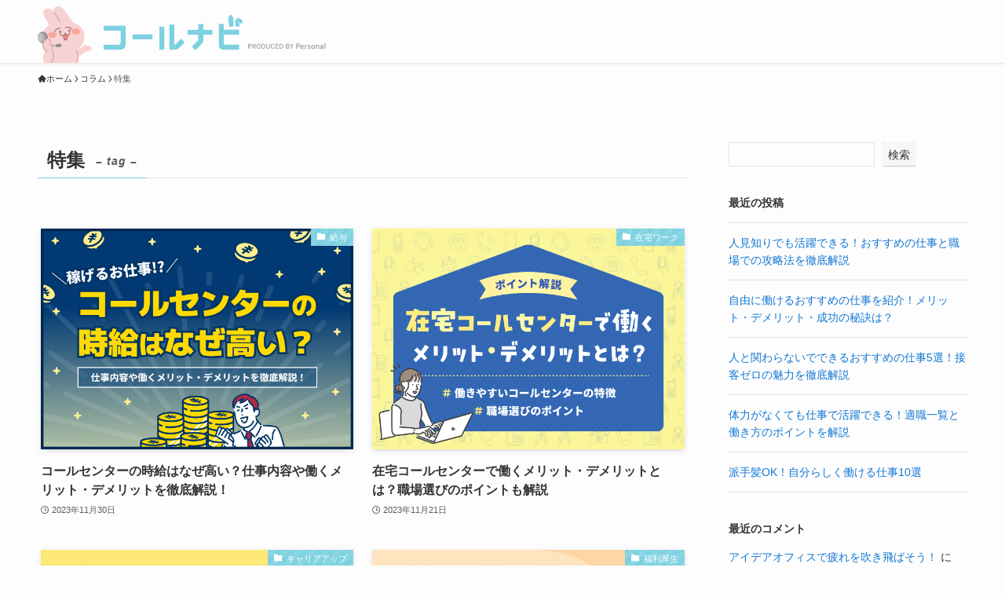

--- FILE ---
content_type: text/html; charset=UTF-8
request_url: https://callnavi.jp/contents/tag/feature/
body_size: 85080
content:
<!DOCTYPE html>
<html lang="ja" data-loaded="false" data-scrolled="false" data-spmenu="closed">
<head>
<meta charset="utf-8">
<meta name="format-detection" content="telephone=no">
<meta http-equiv="X-UA-Compatible" content="IE=edge">
<meta name="viewport" content="width=device-width, viewport-fit=cover">
<meta name='robots' content='max-image-preview:large' />
<link rel='dns-prefetch' href='//callnavi.jp' />
<link rel="alternate" type="application/rss+xml" title="コールナビ &raquo; フィード" href="https://callnavi.jp/contents/feed/" />
<link rel="alternate" type="application/rss+xml" title="コールナビ &raquo; コメントフィード" href="https://callnavi.jp/contents/comments/feed/" />
<link rel="alternate" type="application/rss+xml" title="コールナビ &raquo; 特集 タグのフィード" href="https://callnavi.jp/contents/tag/feature/feed/" />

<!-- SEO SIMPLE PACK 3.2.0 -->
<title>特集 | コールナビ</title>
<link rel="canonical" href="https://callnavi.jp/contents/tag/feature/">
<meta property="og:locale" content="ja_JP">
<meta property="og:type" content="website">
<meta property="og:image" content="https://callnavi-pro-wp.s3.ap-northeast-1.amazonaws.com/contents/wizcms/wp-content/uploads/2023/09/28174234/OGP.png">
<meta property="og:title" content="特集 | コールナビ">
<meta property="og:url" content="https://callnavi.jp/contents/tag/feature/">
<meta property="og:site_name" content="コールナビ">
<meta name="twitter:card" content="summary_large_image">
<!-- Google Analytics (gtag.js) -->
<script async src="https://www.googletagmanager.com/gtag/js?id=G-7FQRBCFZWC"></script>
<script>
	window.dataLayer = window.dataLayer || [];
	function gtag(){dataLayer.push(arguments);}
	gtag("js", new Date());
	gtag("config", "G-7FQRBCFZWC");
</script>
	<!-- / SEO SIMPLE PACK -->

<style id='wp-img-auto-sizes-contain-inline-css' type='text/css'>
img:is([sizes=auto i],[sizes^="auto," i]){contain-intrinsic-size:3000px 1500px}
/*# sourceURL=wp-img-auto-sizes-contain-inline-css */
</style>
<style id='wp-block-library-inline-css' type='text/css'>
:root{--wp-block-synced-color:#7a00df;--wp-block-synced-color--rgb:122,0,223;--wp-bound-block-color:var(--wp-block-synced-color);--wp-editor-canvas-background:#ddd;--wp-admin-theme-color:#007cba;--wp-admin-theme-color--rgb:0,124,186;--wp-admin-theme-color-darker-10:#006ba1;--wp-admin-theme-color-darker-10--rgb:0,107,160.5;--wp-admin-theme-color-darker-20:#005a87;--wp-admin-theme-color-darker-20--rgb:0,90,135;--wp-admin-border-width-focus:2px}@media (min-resolution:192dpi){:root{--wp-admin-border-width-focus:1.5px}}.wp-element-button{cursor:pointer}:root .has-very-light-gray-background-color{background-color:#eee}:root .has-very-dark-gray-background-color{background-color:#313131}:root .has-very-light-gray-color{color:#eee}:root .has-very-dark-gray-color{color:#313131}:root .has-vivid-green-cyan-to-vivid-cyan-blue-gradient-background{background:linear-gradient(135deg,#00d084,#0693e3)}:root .has-purple-crush-gradient-background{background:linear-gradient(135deg,#34e2e4,#4721fb 50%,#ab1dfe)}:root .has-hazy-dawn-gradient-background{background:linear-gradient(135deg,#faaca8,#dad0ec)}:root .has-subdued-olive-gradient-background{background:linear-gradient(135deg,#fafae1,#67a671)}:root .has-atomic-cream-gradient-background{background:linear-gradient(135deg,#fdd79a,#004a59)}:root .has-nightshade-gradient-background{background:linear-gradient(135deg,#330968,#31cdcf)}:root .has-midnight-gradient-background{background:linear-gradient(135deg,#020381,#2874fc)}:root{--wp--preset--font-size--normal:16px;--wp--preset--font-size--huge:42px}.has-regular-font-size{font-size:1em}.has-larger-font-size{font-size:2.625em}.has-normal-font-size{font-size:var(--wp--preset--font-size--normal)}.has-huge-font-size{font-size:var(--wp--preset--font-size--huge)}.has-text-align-center{text-align:center}.has-text-align-left{text-align:left}.has-text-align-right{text-align:right}.has-fit-text{white-space:nowrap!important}#end-resizable-editor-section{display:none}.aligncenter{clear:both}.items-justified-left{justify-content:flex-start}.items-justified-center{justify-content:center}.items-justified-right{justify-content:flex-end}.items-justified-space-between{justify-content:space-between}.screen-reader-text{border:0;clip-path:inset(50%);height:1px;margin:-1px;overflow:hidden;padding:0;position:absolute;width:1px;word-wrap:normal!important}.screen-reader-text:focus{background-color:#ddd;clip-path:none;color:#444;display:block;font-size:1em;height:auto;left:5px;line-height:normal;padding:15px 23px 14px;text-decoration:none;top:5px;width:auto;z-index:100000}html :where(.has-border-color){border-style:solid}html :where([style*=border-top-color]){border-top-style:solid}html :where([style*=border-right-color]){border-right-style:solid}html :where([style*=border-bottom-color]){border-bottom-style:solid}html :where([style*=border-left-color]){border-left-style:solid}html :where([style*=border-width]){border-style:solid}html :where([style*=border-top-width]){border-top-style:solid}html :where([style*=border-right-width]){border-right-style:solid}html :where([style*=border-bottom-width]){border-bottom-style:solid}html :where([style*=border-left-width]){border-left-style:solid}html :where(img[class*=wp-image-]){height:auto;max-width:100%}:where(figure){margin:0 0 1em}html :where(.is-position-sticky){--wp-admin--admin-bar--position-offset:var(--wp-admin--admin-bar--height,0px)}@media screen and (max-width:600px){html :where(.is-position-sticky){--wp-admin--admin-bar--position-offset:0px}}

/*# sourceURL=wp-block-library-inline-css */
</style><style id='wp-block-archives-inline-css' type='text/css'>
.wp-block-archives{box-sizing:border-box}.wp-block-archives-dropdown label{display:block}
/*# sourceURL=https://callnavi.jp/contents/wizcms/wp-includes/blocks/archives/style.min.css */
</style>
<style id='wp-block-categories-inline-css' type='text/css'>
.wp-block-categories{box-sizing:border-box}.wp-block-categories.alignleft{margin-right:2em}.wp-block-categories.alignright{margin-left:2em}.wp-block-categories.wp-block-categories-dropdown.aligncenter{text-align:center}.wp-block-categories .wp-block-categories__label{display:block;width:100%}
/*# sourceURL=https://callnavi.jp/contents/wizcms/wp-includes/blocks/categories/style.min.css */
</style>
<style id='wp-block-heading-inline-css' type='text/css'>
h1:where(.wp-block-heading).has-background,h2:where(.wp-block-heading).has-background,h3:where(.wp-block-heading).has-background,h4:where(.wp-block-heading).has-background,h5:where(.wp-block-heading).has-background,h6:where(.wp-block-heading).has-background{padding:1.25em 2.375em}h1.has-text-align-left[style*=writing-mode]:where([style*=vertical-lr]),h1.has-text-align-right[style*=writing-mode]:where([style*=vertical-rl]),h2.has-text-align-left[style*=writing-mode]:where([style*=vertical-lr]),h2.has-text-align-right[style*=writing-mode]:where([style*=vertical-rl]),h3.has-text-align-left[style*=writing-mode]:where([style*=vertical-lr]),h3.has-text-align-right[style*=writing-mode]:where([style*=vertical-rl]),h4.has-text-align-left[style*=writing-mode]:where([style*=vertical-lr]),h4.has-text-align-right[style*=writing-mode]:where([style*=vertical-rl]),h5.has-text-align-left[style*=writing-mode]:where([style*=vertical-lr]),h5.has-text-align-right[style*=writing-mode]:where([style*=vertical-rl]),h6.has-text-align-left[style*=writing-mode]:where([style*=vertical-lr]),h6.has-text-align-right[style*=writing-mode]:where([style*=vertical-rl]){rotate:180deg}
/*# sourceURL=https://callnavi.jp/contents/wizcms/wp-includes/blocks/heading/style.min.css */
</style>
<style id='wp-block-latest-comments-inline-css' type='text/css'>
ol.wp-block-latest-comments{box-sizing:border-box;margin-left:0}:where(.wp-block-latest-comments:not([style*=line-height] .wp-block-latest-comments__comment)){line-height:1.1}:where(.wp-block-latest-comments:not([style*=line-height] .wp-block-latest-comments__comment-excerpt p)){line-height:1.8}.has-dates :where(.wp-block-latest-comments:not([style*=line-height])),.has-excerpts :where(.wp-block-latest-comments:not([style*=line-height])){line-height:1.5}.wp-block-latest-comments .wp-block-latest-comments{padding-left:0}.wp-block-latest-comments__comment{list-style:none;margin-bottom:1em}.has-avatars .wp-block-latest-comments__comment{list-style:none;min-height:2.25em}.has-avatars .wp-block-latest-comments__comment .wp-block-latest-comments__comment-excerpt,.has-avatars .wp-block-latest-comments__comment .wp-block-latest-comments__comment-meta{margin-left:3.25em}.wp-block-latest-comments__comment-excerpt p{font-size:.875em;margin:.36em 0 1.4em}.wp-block-latest-comments__comment-date{display:block;font-size:.75em}.wp-block-latest-comments .avatar,.wp-block-latest-comments__comment-avatar{border-radius:1.5em;display:block;float:left;height:2.5em;margin-right:.75em;width:2.5em}.wp-block-latest-comments[class*=-font-size] a,.wp-block-latest-comments[style*=font-size] a{font-size:inherit}
/*# sourceURL=https://callnavi.jp/contents/wizcms/wp-includes/blocks/latest-comments/style.min.css */
</style>
<style id='wp-block-latest-posts-inline-css' type='text/css'>
.wp-block-latest-posts{box-sizing:border-box}.wp-block-latest-posts.alignleft{margin-right:2em}.wp-block-latest-posts.alignright{margin-left:2em}.wp-block-latest-posts.wp-block-latest-posts__list{list-style:none}.wp-block-latest-posts.wp-block-latest-posts__list li{clear:both;overflow-wrap:break-word}.wp-block-latest-posts.is-grid{display:flex;flex-wrap:wrap}.wp-block-latest-posts.is-grid li{margin:0 1.25em 1.25em 0;width:100%}@media (min-width:600px){.wp-block-latest-posts.columns-2 li{width:calc(50% - .625em)}.wp-block-latest-posts.columns-2 li:nth-child(2n){margin-right:0}.wp-block-latest-posts.columns-3 li{width:calc(33.33333% - .83333em)}.wp-block-latest-posts.columns-3 li:nth-child(3n){margin-right:0}.wp-block-latest-posts.columns-4 li{width:calc(25% - .9375em)}.wp-block-latest-posts.columns-4 li:nth-child(4n){margin-right:0}.wp-block-latest-posts.columns-5 li{width:calc(20% - 1em)}.wp-block-latest-posts.columns-5 li:nth-child(5n){margin-right:0}.wp-block-latest-posts.columns-6 li{width:calc(16.66667% - 1.04167em)}.wp-block-latest-posts.columns-6 li:nth-child(6n){margin-right:0}}:root :where(.wp-block-latest-posts.is-grid){padding:0}:root :where(.wp-block-latest-posts.wp-block-latest-posts__list){padding-left:0}.wp-block-latest-posts__post-author,.wp-block-latest-posts__post-date{display:block;font-size:.8125em}.wp-block-latest-posts__post-excerpt,.wp-block-latest-posts__post-full-content{margin-bottom:1em;margin-top:.5em}.wp-block-latest-posts__featured-image a{display:inline-block}.wp-block-latest-posts__featured-image img{height:auto;max-width:100%;width:auto}.wp-block-latest-posts__featured-image.alignleft{float:left;margin-right:1em}.wp-block-latest-posts__featured-image.alignright{float:right;margin-left:1em}.wp-block-latest-posts__featured-image.aligncenter{margin-bottom:1em;text-align:center}
/*# sourceURL=https://callnavi.jp/contents/wizcms/wp-includes/blocks/latest-posts/style.min.css */
</style>
<style id='wp-block-search-inline-css' type='text/css'>
.wp-block-search__button{margin-left:10px;word-break:normal}.wp-block-search__button.has-icon{line-height:0}.wp-block-search__button svg{height:1.25em;min-height:24px;min-width:24px;width:1.25em;fill:currentColor;vertical-align:text-bottom}:where(.wp-block-search__button){border:1px solid #ccc;padding:6px 10px}.wp-block-search__inside-wrapper{display:flex;flex:auto;flex-wrap:nowrap;max-width:100%}.wp-block-search__label{width:100%}.wp-block-search.wp-block-search__button-only .wp-block-search__button{box-sizing:border-box;display:flex;flex-shrink:0;justify-content:center;margin-left:0;max-width:100%}.wp-block-search.wp-block-search__button-only .wp-block-search__inside-wrapper{min-width:0!important;transition-property:width}.wp-block-search.wp-block-search__button-only .wp-block-search__input{flex-basis:100%;transition-duration:.3s}.wp-block-search.wp-block-search__button-only.wp-block-search__searchfield-hidden,.wp-block-search.wp-block-search__button-only.wp-block-search__searchfield-hidden .wp-block-search__inside-wrapper{overflow:hidden}.wp-block-search.wp-block-search__button-only.wp-block-search__searchfield-hidden .wp-block-search__input{border-left-width:0!important;border-right-width:0!important;flex-basis:0;flex-grow:0;margin:0;min-width:0!important;padding-left:0!important;padding-right:0!important;width:0!important}:where(.wp-block-search__input){appearance:none;border:1px solid #949494;flex-grow:1;font-family:inherit;font-size:inherit;font-style:inherit;font-weight:inherit;letter-spacing:inherit;line-height:inherit;margin-left:0;margin-right:0;min-width:3rem;padding:8px;text-decoration:unset!important;text-transform:inherit}:where(.wp-block-search__button-inside .wp-block-search__inside-wrapper){background-color:#fff;border:1px solid #949494;box-sizing:border-box;padding:4px}:where(.wp-block-search__button-inside .wp-block-search__inside-wrapper) .wp-block-search__input{border:none;border-radius:0;padding:0 4px}:where(.wp-block-search__button-inside .wp-block-search__inside-wrapper) .wp-block-search__input:focus{outline:none}:where(.wp-block-search__button-inside .wp-block-search__inside-wrapper) :where(.wp-block-search__button){padding:4px 8px}.wp-block-search.aligncenter .wp-block-search__inside-wrapper{margin:auto}.wp-block[data-align=right] .wp-block-search.wp-block-search__button-only .wp-block-search__inside-wrapper{float:right}
/*# sourceURL=https://callnavi.jp/contents/wizcms/wp-includes/blocks/search/style.min.css */
</style>
<style id='wp-block-group-inline-css' type='text/css'>
.wp-block-group{box-sizing:border-box}:where(.wp-block-group.wp-block-group-is-layout-constrained){position:relative}
/*# sourceURL=https://callnavi.jp/contents/wizcms/wp-includes/blocks/group/style.min.css */
</style>
<style id='global-styles-inline-css' type='text/css'>
:root{--wp--preset--aspect-ratio--square: 1;--wp--preset--aspect-ratio--4-3: 4/3;--wp--preset--aspect-ratio--3-4: 3/4;--wp--preset--aspect-ratio--3-2: 3/2;--wp--preset--aspect-ratio--2-3: 2/3;--wp--preset--aspect-ratio--16-9: 16/9;--wp--preset--aspect-ratio--9-16: 9/16;--wp--preset--color--black: #000;--wp--preset--color--cyan-bluish-gray: #abb8c3;--wp--preset--color--white: #fff;--wp--preset--color--pale-pink: #f78da7;--wp--preset--color--vivid-red: #cf2e2e;--wp--preset--color--luminous-vivid-orange: #ff6900;--wp--preset--color--luminous-vivid-amber: #fcb900;--wp--preset--color--light-green-cyan: #7bdcb5;--wp--preset--color--vivid-green-cyan: #00d084;--wp--preset--color--pale-cyan-blue: #8ed1fc;--wp--preset--color--vivid-cyan-blue: #0693e3;--wp--preset--color--vivid-purple: #9b51e0;--wp--preset--color--swl-main: var(--color_main);--wp--preset--color--swl-main-thin: var(--color_main_thin);--wp--preset--color--swl-gray: var(--color_gray);--wp--preset--color--swl-deep-01: var(--color_deep01);--wp--preset--color--swl-deep-02: var(--color_deep02);--wp--preset--color--swl-deep-03: var(--color_deep03);--wp--preset--color--swl-deep-04: var(--color_deep04);--wp--preset--color--swl-pale-01: var(--color_pale01);--wp--preset--color--swl-pale-02: var(--color_pale02);--wp--preset--color--swl-pale-03: var(--color_pale03);--wp--preset--color--swl-pale-04: var(--color_pale04);--wp--preset--gradient--vivid-cyan-blue-to-vivid-purple: linear-gradient(135deg,rgb(6,147,227) 0%,rgb(155,81,224) 100%);--wp--preset--gradient--light-green-cyan-to-vivid-green-cyan: linear-gradient(135deg,rgb(122,220,180) 0%,rgb(0,208,130) 100%);--wp--preset--gradient--luminous-vivid-amber-to-luminous-vivid-orange: linear-gradient(135deg,rgb(252,185,0) 0%,rgb(255,105,0) 100%);--wp--preset--gradient--luminous-vivid-orange-to-vivid-red: linear-gradient(135deg,rgb(255,105,0) 0%,rgb(207,46,46) 100%);--wp--preset--gradient--very-light-gray-to-cyan-bluish-gray: linear-gradient(135deg,rgb(238,238,238) 0%,rgb(169,184,195) 100%);--wp--preset--gradient--cool-to-warm-spectrum: linear-gradient(135deg,rgb(74,234,220) 0%,rgb(151,120,209) 20%,rgb(207,42,186) 40%,rgb(238,44,130) 60%,rgb(251,105,98) 80%,rgb(254,248,76) 100%);--wp--preset--gradient--blush-light-purple: linear-gradient(135deg,rgb(255,206,236) 0%,rgb(152,150,240) 100%);--wp--preset--gradient--blush-bordeaux: linear-gradient(135deg,rgb(254,205,165) 0%,rgb(254,45,45) 50%,rgb(107,0,62) 100%);--wp--preset--gradient--luminous-dusk: linear-gradient(135deg,rgb(255,203,112) 0%,rgb(199,81,192) 50%,rgb(65,88,208) 100%);--wp--preset--gradient--pale-ocean: linear-gradient(135deg,rgb(255,245,203) 0%,rgb(182,227,212) 50%,rgb(51,167,181) 100%);--wp--preset--gradient--electric-grass: linear-gradient(135deg,rgb(202,248,128) 0%,rgb(113,206,126) 100%);--wp--preset--gradient--midnight: linear-gradient(135deg,rgb(2,3,129) 0%,rgb(40,116,252) 100%);--wp--preset--font-size--small: 0.9em;--wp--preset--font-size--medium: 1.1em;--wp--preset--font-size--large: 1.25em;--wp--preset--font-size--x-large: 42px;--wp--preset--font-size--xs: 0.75em;--wp--preset--font-size--huge: 1.6em;--wp--preset--spacing--20: 0.44rem;--wp--preset--spacing--30: 0.67rem;--wp--preset--spacing--40: 1rem;--wp--preset--spacing--50: 1.5rem;--wp--preset--spacing--60: 2.25rem;--wp--preset--spacing--70: 3.38rem;--wp--preset--spacing--80: 5.06rem;--wp--preset--shadow--natural: 6px 6px 9px rgba(0, 0, 0, 0.2);--wp--preset--shadow--deep: 12px 12px 50px rgba(0, 0, 0, 0.4);--wp--preset--shadow--sharp: 6px 6px 0px rgba(0, 0, 0, 0.2);--wp--preset--shadow--outlined: 6px 6px 0px -3px rgb(255, 255, 255), 6px 6px rgb(0, 0, 0);--wp--preset--shadow--crisp: 6px 6px 0px rgb(0, 0, 0);}:where(.is-layout-flex){gap: 0.5em;}:where(.is-layout-grid){gap: 0.5em;}body .is-layout-flex{display: flex;}.is-layout-flex{flex-wrap: wrap;align-items: center;}.is-layout-flex > :is(*, div){margin: 0;}body .is-layout-grid{display: grid;}.is-layout-grid > :is(*, div){margin: 0;}:where(.wp-block-columns.is-layout-flex){gap: 2em;}:where(.wp-block-columns.is-layout-grid){gap: 2em;}:where(.wp-block-post-template.is-layout-flex){gap: 1.25em;}:where(.wp-block-post-template.is-layout-grid){gap: 1.25em;}.has-black-color{color: var(--wp--preset--color--black) !important;}.has-cyan-bluish-gray-color{color: var(--wp--preset--color--cyan-bluish-gray) !important;}.has-white-color{color: var(--wp--preset--color--white) !important;}.has-pale-pink-color{color: var(--wp--preset--color--pale-pink) !important;}.has-vivid-red-color{color: var(--wp--preset--color--vivid-red) !important;}.has-luminous-vivid-orange-color{color: var(--wp--preset--color--luminous-vivid-orange) !important;}.has-luminous-vivid-amber-color{color: var(--wp--preset--color--luminous-vivid-amber) !important;}.has-light-green-cyan-color{color: var(--wp--preset--color--light-green-cyan) !important;}.has-vivid-green-cyan-color{color: var(--wp--preset--color--vivid-green-cyan) !important;}.has-pale-cyan-blue-color{color: var(--wp--preset--color--pale-cyan-blue) !important;}.has-vivid-cyan-blue-color{color: var(--wp--preset--color--vivid-cyan-blue) !important;}.has-vivid-purple-color{color: var(--wp--preset--color--vivid-purple) !important;}.has-black-background-color{background-color: var(--wp--preset--color--black) !important;}.has-cyan-bluish-gray-background-color{background-color: var(--wp--preset--color--cyan-bluish-gray) !important;}.has-white-background-color{background-color: var(--wp--preset--color--white) !important;}.has-pale-pink-background-color{background-color: var(--wp--preset--color--pale-pink) !important;}.has-vivid-red-background-color{background-color: var(--wp--preset--color--vivid-red) !important;}.has-luminous-vivid-orange-background-color{background-color: var(--wp--preset--color--luminous-vivid-orange) !important;}.has-luminous-vivid-amber-background-color{background-color: var(--wp--preset--color--luminous-vivid-amber) !important;}.has-light-green-cyan-background-color{background-color: var(--wp--preset--color--light-green-cyan) !important;}.has-vivid-green-cyan-background-color{background-color: var(--wp--preset--color--vivid-green-cyan) !important;}.has-pale-cyan-blue-background-color{background-color: var(--wp--preset--color--pale-cyan-blue) !important;}.has-vivid-cyan-blue-background-color{background-color: var(--wp--preset--color--vivid-cyan-blue) !important;}.has-vivid-purple-background-color{background-color: var(--wp--preset--color--vivid-purple) !important;}.has-black-border-color{border-color: var(--wp--preset--color--black) !important;}.has-cyan-bluish-gray-border-color{border-color: var(--wp--preset--color--cyan-bluish-gray) !important;}.has-white-border-color{border-color: var(--wp--preset--color--white) !important;}.has-pale-pink-border-color{border-color: var(--wp--preset--color--pale-pink) !important;}.has-vivid-red-border-color{border-color: var(--wp--preset--color--vivid-red) !important;}.has-luminous-vivid-orange-border-color{border-color: var(--wp--preset--color--luminous-vivid-orange) !important;}.has-luminous-vivid-amber-border-color{border-color: var(--wp--preset--color--luminous-vivid-amber) !important;}.has-light-green-cyan-border-color{border-color: var(--wp--preset--color--light-green-cyan) !important;}.has-vivid-green-cyan-border-color{border-color: var(--wp--preset--color--vivid-green-cyan) !important;}.has-pale-cyan-blue-border-color{border-color: var(--wp--preset--color--pale-cyan-blue) !important;}.has-vivid-cyan-blue-border-color{border-color: var(--wp--preset--color--vivid-cyan-blue) !important;}.has-vivid-purple-border-color{border-color: var(--wp--preset--color--vivid-purple) !important;}.has-vivid-cyan-blue-to-vivid-purple-gradient-background{background: var(--wp--preset--gradient--vivid-cyan-blue-to-vivid-purple) !important;}.has-light-green-cyan-to-vivid-green-cyan-gradient-background{background: var(--wp--preset--gradient--light-green-cyan-to-vivid-green-cyan) !important;}.has-luminous-vivid-amber-to-luminous-vivid-orange-gradient-background{background: var(--wp--preset--gradient--luminous-vivid-amber-to-luminous-vivid-orange) !important;}.has-luminous-vivid-orange-to-vivid-red-gradient-background{background: var(--wp--preset--gradient--luminous-vivid-orange-to-vivid-red) !important;}.has-very-light-gray-to-cyan-bluish-gray-gradient-background{background: var(--wp--preset--gradient--very-light-gray-to-cyan-bluish-gray) !important;}.has-cool-to-warm-spectrum-gradient-background{background: var(--wp--preset--gradient--cool-to-warm-spectrum) !important;}.has-blush-light-purple-gradient-background{background: var(--wp--preset--gradient--blush-light-purple) !important;}.has-blush-bordeaux-gradient-background{background: var(--wp--preset--gradient--blush-bordeaux) !important;}.has-luminous-dusk-gradient-background{background: var(--wp--preset--gradient--luminous-dusk) !important;}.has-pale-ocean-gradient-background{background: var(--wp--preset--gradient--pale-ocean) !important;}.has-electric-grass-gradient-background{background: var(--wp--preset--gradient--electric-grass) !important;}.has-midnight-gradient-background{background: var(--wp--preset--gradient--midnight) !important;}.has-small-font-size{font-size: var(--wp--preset--font-size--small) !important;}.has-medium-font-size{font-size: var(--wp--preset--font-size--medium) !important;}.has-large-font-size{font-size: var(--wp--preset--font-size--large) !important;}.has-x-large-font-size{font-size: var(--wp--preset--font-size--x-large) !important;}
/*# sourceURL=global-styles-inline-css */
</style>

<link rel='stylesheet' id='swell-icons-css' href='https://callnavi.jp/contents/wizcms/wp-content/themes/swell/build/css/swell-icons.css?ver=2.7.9' type='text/css' media='all' />
<link rel='stylesheet' id='main_style-css' href='https://callnavi.jp/contents/wizcms/wp-content/themes/swell/build/css/main.css?ver=2.7.9' type='text/css' media='all' />
<link rel='stylesheet' id='swell_blocks-css' href='https://callnavi.jp/contents/wizcms/wp-content/themes/swell/build/css/blocks.css?ver=2.7.9' type='text/css' media='all' />
<style id='swell_custom-inline-css' type='text/css'>
:root{--swl-fz--content:4vw;--swl-font_family:"游ゴシック体", "Yu Gothic", YuGothic, "Hiragino Kaku Gothic ProN", "Hiragino Sans", Meiryo, sans-serif;--swl-font_weight:500;--color_main:#7dd1e0;--color_text:#333;--color_link:#1176d4;--color_htag:#7dd1e0;--color_bg:#fdfdfd;--color_gradient1:#d8ffff;--color_gradient2:#87e7ff;--color_main_thin:rgba(156, 255, 255, 0.05 );--color_main_dark:rgba(94, 157, 168, 1 );--color_list_check:#f79393;--color_list_num:#f79393;--color_list_good:#7dd1e0;--color_list_triangle:#f4e03a;--color_list_bad:#f36060;--color_faq_q:#d55656;--color_faq_a:#6599b7;--color_icon_good:#3cd250;--color_icon_good_bg:#ecffe9;--color_icon_bad:#4b73eb;--color_icon_bad_bg:#eafaff;--color_icon_info:#f578b4;--color_icon_info_bg:#fff0fa;--color_icon_announce:#ffa537;--color_icon_announce_bg:#fff5f0;--color_icon_pen:#7a7a7a;--color_icon_pen_bg:#f7f7f7;--color_icon_book:#787364;--color_icon_book_bg:#f8f6ef;--color_icon_point:#ffa639;--color_icon_check:#86d67c;--color_icon_batsu:#f36060;--color_icon_hatena:#5295cc;--color_icon_caution:#f7da38;--color_icon_memo:#84878a;--color_deep01:#e44141;--color_deep02:#3d79d5;--color_deep03:#63a84d;--color_deep04:#f09f4d;--color_pale01:#fff2f0;--color_pale02:#f3f8fd;--color_pale03:#f1f9ee;--color_pale04:#fdf9ee;--color_mark_blue:#b7e3ff;--color_mark_green:#bdf9c3;--color_mark_yellow:#fcf69f;--color_mark_orange:#ffddbc;--border01:solid 1px var(--color_main);--border02:double 4px var(--color_main);--border03:dashed 2px var(--color_border);--border04:solid 4px var(--color_gray);--card_posts_thumb_ratio:70.721%;--list_posts_thumb_ratio:70.721%;--big_posts_thumb_ratio:56.25%;--thumb_posts_thumb_ratio:61.805%;--blogcard_thumb_ratio:56.25%;--color_header_bg:#fdfdfd;--color_header_text:#333;--color_footer_bg:#fdfdfd;--color_footer_text:#333;--container_size:1200px;--article_size:900px;--logo_size_sp:48px;--logo_size_pc:48px;--logo_size_pcfix:32px;}.swl-cell-bg[data-icon="doubleCircle"]{--cell-icon-color:#ffc977}.swl-cell-bg[data-icon="circle"]{--cell-icon-color:#94e29c}.swl-cell-bg[data-icon="triangle"]{--cell-icon-color:#eeda2f}.swl-cell-bg[data-icon="close"]{--cell-icon-color:#ec9191}.swl-cell-bg[data-icon="hatena"]{--cell-icon-color:#93c9da}.swl-cell-bg[data-icon="check"]{--cell-icon-color:#94e29c}.swl-cell-bg[data-icon="line"]{--cell-icon-color:#9b9b9b}.cap_box[data-colset="col1"]{--capbox-color:#4b4240;--capbox-color--bg:#f4f4f4}.cap_box[data-colset="col2"]{--capbox-color:#7dd1e0;--capbox-color--bg:#edf7f9}.cap_box[data-colset="col3"]{--capbox-color:#f79393;--capbox-color--bg:#f7eaea}.red_{--the-btn-color:#f75656;--the-btn-color2:#ffbc49;--the-solid-shadow: rgba(185, 65, 65, 1 )}.blue_{--the-btn-color:#23c4e0;--the-btn-color2:#35eaff;--the-solid-shadow: rgba(26, 147, 168, 1 )}.green_{--the-btn-color:#4fc13f;--the-btn-color2:#7bf7bd;--the-solid-shadow: rgba(59, 145, 47, 1 )}.is-style-btn_normal{--the-btn-radius:80px}.is-style-btn_solid{--the-btn-radius:80px}.is-style-btn_shiny{--the-btn-radius:80px}.is-style-btn_line{--the-btn-radius:80px}.post_content blockquote{padding:1.5em 2em 1.5em 3em}.post_content blockquote::before{content:"";display:block;width:5px;height:calc(100% - 3em);top:1.5em;left:1.5em;border-left:solid 1px rgba(180,180,180,.75);border-right:solid 1px rgba(180,180,180,.75);}.mark_blue{background:-webkit-linear-gradient(transparent 64%,var(--color_mark_blue) 0%);background:linear-gradient(transparent 64%,var(--color_mark_blue) 0%)}.mark_green{background:-webkit-linear-gradient(transparent 64%,var(--color_mark_green) 0%);background:linear-gradient(transparent 64%,var(--color_mark_green) 0%)}.mark_yellow{background:-webkit-linear-gradient(transparent 64%,var(--color_mark_yellow) 0%);background:linear-gradient(transparent 64%,var(--color_mark_yellow) 0%)}.mark_orange{background:-webkit-linear-gradient(transparent 64%,var(--color_mark_orange) 0%);background:linear-gradient(transparent 64%,var(--color_mark_orange) 0%)}[class*="is-style-icon_"]{color:#333;border-width:0}[class*="is-style-big_icon_"]{border-width:2px;border-style:solid}[data-col="gray"] .c-balloon__text{background:#f7f7f7;border-color:#ccc}[data-col="gray"] .c-balloon__before{border-right-color:#f7f7f7}[data-col="green"] .c-balloon__text{background:#d1f8c2;border-color:#9ddd93}[data-col="green"] .c-balloon__before{border-right-color:#d1f8c2}[data-col="blue"] .c-balloon__text{background:#e2f6ff;border-color:#93d2f0}[data-col="blue"] .c-balloon__before{border-right-color:#e2f6ff}[data-col="red"] .c-balloon__text{background:#ffebeb;border-color:#f48789}[data-col="red"] .c-balloon__before{border-right-color:#ffebeb}[data-col="yellow"] .c-balloon__text{background:#f9f7d2;border-color:#fbe593}[data-col="yellow"] .c-balloon__before{border-right-color:#f9f7d2}.-type-list2 .p-postList__body::after,.-type-big .p-postList__body::after{content: "READ MORE »";}.c-postThumb__cat{background-color:#7dd1e0;color:#fff;background-image: repeating-linear-gradient(-45deg,rgba(255,255,255,.1),rgba(255,255,255,.1) 6px,transparent 6px,transparent 12px)}.post_content h2:where(:not([class^="swell-block-"]):not(.faq_q):not(.p-postList__title)){background:var(--color_htag);padding:.75em 1em;color:#fff}.post_content h2:where(:not([class^="swell-block-"]):not(.faq_q):not(.p-postList__title))::before{position:absolute;display:block;pointer-events:none;content:"";top:-4px;left:0;width:100%;height:calc(100% + 4px);box-sizing:content-box;border-top:solid 2px var(--color_htag);border-bottom:solid 2px var(--color_htag)}.post_content h3:where(:not([class^="swell-block-"]):not(.faq_q):not(.p-postList__title)){padding:0 .5em .5em}.post_content h3:where(:not([class^="swell-block-"]):not(.faq_q):not(.p-postList__title))::before{content:"";width:100%;height:2px;background: repeating-linear-gradient(90deg, var(--color_htag) 0%, var(--color_htag) 29.3%, rgba(150,150,150,.2) 29.3%, rgba(150,150,150,.2) 100%)}.post_content h4:where(:not([class^="swell-block-"]):not(.faq_q):not(.p-postList__title)){padding:0 0 0 16px;border-left:solid 2px var(--color_htag)}.l-header{box-shadow: 0 1px 4px rgba(0,0,0,.12)}.l-header__bar{color:#fff;background:var(--color_main)}.c-gnav a::after{background:var(--color_main);width:100%;height:2px;transform:scaleX(0)}.p-spHeadMenu .menu-item.-current{border-bottom-color:var(--color_main)}.c-gnav > li:hover > a::after,.c-gnav > .-current > a::after{transform: scaleX(1)}.c-gnav .sub-menu{color:#333;background:#fff}#pagetop{border-radius:50%}.c-widget__title.-spmenu{padding:.5em .75em;border-radius:var(--swl-radius--2, 0px);background:var(--color_main);color:#fff;}.c-widget__title.-footer{padding:.5em}.c-widget__title.-footer::before{content:"";bottom:0;left:0;width:40%;z-index:1;background:var(--color_main)}.c-widget__title.-footer::after{content:"";bottom:0;left:0;width:100%;background:var(--color_border)}.c-secTitle{border-left:solid 2px var(--color_main);padding:0em .75em}.p-spMenu{color:#333}.p-spMenu__inner::before{background:#fdfdfd;opacity:1}.p-spMenu__overlay{background:#000;opacity:0.6}[class*="page-numbers"]{border-radius:50%;margin:4px;color:var(--color_main);border: solid 1px var(--color_main)}a{text-decoration: none}.l-topTitleArea.c-filterLayer::before{background-color:#000;opacity:0.2;content:""}@media screen and (min-width: 960px){:root{}}@media screen and (max-width: 959px){:root{}.l-header__logo{margin-right:auto}.l-header__inner{-webkit-box-pack:end;-webkit-justify-content:flex-end;justify-content:flex-end}}@media screen and (min-width: 600px){:root{--swl-fz--content:16px;}}@media screen and (max-width: 599px){:root{}}@media (min-width: 1108px) {.alignwide{left:-100px;width:calc(100% + 200px);}}@media (max-width: 1108px) {.-sidebar-off .swell-block-fullWide__inner.l-container .alignwide{left:0px;width:100%;}}.is-style-btn_normal a,.is-style-btn_shiny a{box-shadow:var(--swl-btn_shadow)}.c-shareBtns__btn,.is-style-balloon>.c-tabList .c-tabList__button,.p-snsCta,[class*=page-numbers]{box-shadow:var(--swl-box_shadow)}.p-articleThumb__img,.p-articleThumb__youtube{box-shadow:var(--swl-img_shadow)}.p-pickupBanners__item .c-bannerLink,.p-postList__thumb{box-shadow:0 2px 8px rgba(0,0,0,.1),0 4px 4px -4px rgba(0,0,0,.1)}.p-postList.-w-ranking li:before{background-image:repeating-linear-gradient(-45deg,hsla(0,0%,100%,.1),hsla(0,0%,100%,.1) 6px,transparent 0,transparent 12px);box-shadow:1px 1px 4px rgba(0,0,0,.2)}.l-header__bar{position:relative;width:100%}.l-header__bar .c-catchphrase{color:inherit;font-size:12px;letter-spacing:var(--swl-letter_spacing,.2px);line-height:14px;margin-right:auto;overflow:hidden;padding:4px 0;white-space:nowrap;width:50%}.l-header__bar .c-iconList .c-iconList__link{margin:0;padding:4px 6px}.l-header__barInner{align-items:center;display:flex;justify-content:flex-end}@media (min-width:960px){.-series .l-header__inner{align-items:stretch;display:flex}.-series .l-header__logo{align-items:center;display:flex;flex-wrap:wrap;margin-right:24px;padding:16px 0}.-series .l-header__logo .c-catchphrase{font-size:13px;padding:4px 0}.-series .c-headLogo{margin-right:16px}.-series-right .l-header__inner{justify-content:space-between}.-series-right .c-gnavWrap{margin-left:auto}.-series-right .w-header{margin-left:12px}.-series-left .w-header{margin-left:auto}}@media (min-width:960px) and (min-width:600px){.-series .c-headLogo{max-width:400px}}.c-gnav .sub-menu a:before,.c-listMenu a:before{-webkit-font-smoothing:antialiased;-moz-osx-font-smoothing:grayscale;font-family:icomoon!important;font-style:normal;font-variant:normal;font-weight:400;line-height:1;text-transform:none}.c-submenuToggleBtn{display:none}.c-listMenu a{padding:.75em 1em .75em 1.5em;transition:padding .25s}.c-listMenu a:hover{padding-left:1.75em;padding-right:.75em}.c-gnav .sub-menu a:before,.c-listMenu a:before{color:inherit;content:"\e921";display:inline-block;left:2px;position:absolute;top:50%;-webkit-transform:translateY(-50%);transform:translateY(-50%);vertical-align:middle}.widget_categories>ul>.cat-item>a,.wp-block-categories-list>li>a{padding-left:1.75em}.c-listMenu .children,.c-listMenu .sub-menu{margin:0}.c-listMenu .children a,.c-listMenu .sub-menu a{font-size:.9em;padding-left:2.5em}.c-listMenu .children a:before,.c-listMenu .sub-menu a:before{left:1em}.c-listMenu .children a:hover,.c-listMenu .sub-menu a:hover{padding-left:2.75em}.c-listMenu .children ul a,.c-listMenu .sub-menu ul a{padding-left:3.25em}.c-listMenu .children ul a:before,.c-listMenu .sub-menu ul a:before{left:1.75em}.c-listMenu .children ul a:hover,.c-listMenu .sub-menu ul a:hover{padding-left:3.5em}.c-gnav li:hover>.sub-menu{opacity:1;visibility:visible}.c-gnav .sub-menu:before{background:inherit;content:"";height:100%;left:0;position:absolute;top:0;width:100%;z-index:0}.c-gnav .sub-menu .sub-menu{left:100%;top:0;z-index:-1}.c-gnav .sub-menu a{padding-left:2em}.c-gnav .sub-menu a:before{left:.5em}.c-gnav .sub-menu a:hover .ttl{left:4px}:root{--color_content_bg:var(--color_bg);}.c-widget__title.-side{padding:.5em}.c-widget__title.-side::before{content:"";bottom:0;left:0;width:40%;z-index:1;background:var(--color_main)}.c-widget__title.-side::after{content:"";bottom:0;left:0;width:100%;background:var(--color_border)}@media screen and (min-width: 960px){:root{}}@media screen and (max-width: 959px){:root{}}@media screen and (min-width: 600px){:root{}}@media screen and (max-width: 599px){:root{}}.swell-block-fullWide__inner.l-container{--swl-fw_inner_pad:var(--swl-pad_container,0px)}@media (min-width:960px){.-sidebar-on .l-content .alignfull,.-sidebar-on .l-content .alignwide{left:-16px;width:calc(100% + 32px)}.swell-block-fullWide__inner.l-article{--swl-fw_inner_pad:var(--swl-pad_post_content,0px)}.-sidebar-on .swell-block-fullWide__inner .alignwide{left:0;width:100%}.-sidebar-on .swell-block-fullWide__inner .alignfull{left:calc(0px - var(--swl-fw_inner_pad, 0))!important;margin-left:0!important;margin-right:0!important;width:calc(100% + var(--swl-fw_inner_pad, 0)*2)!important}}.-index-off .p-toc,.swell-toc-placeholder:empty{display:none}.p-toc.-modal{height:100%;margin:0;overflow-y:auto;padding:0}#main_content .p-toc{border-radius:var(--swl-radius--2,0);margin:4em auto;max-width:800px}#sidebar .p-toc{margin-top:-.5em}.p-toc .__pn:before{content:none!important;counter-increment:none}.p-toc .__prev{margin:0 0 1em}.p-toc .__next{margin:1em 0 0}.p-toc.is-omitted:not([data-omit=ct]) [data-level="2"] .p-toc__childList{display:none}.p-toc.is-omitted:not([data-omit=nest]){position:relative}.p-toc.is-omitted:not([data-omit=nest]):before{background:linear-gradient(hsla(0,0%,100%,0),var(--color_bg));bottom:5em;content:"";height:4em;left:0;opacity:.75;pointer-events:none;position:absolute;width:100%;z-index:1}.p-toc.is-omitted:not([data-omit=nest]):after{background:var(--color_bg);bottom:0;content:"";height:5em;left:0;opacity:.75;position:absolute;width:100%;z-index:1}.p-toc.is-omitted:not([data-omit=nest]) .__next,.p-toc.is-omitted:not([data-omit=nest]) [data-omit="1"]{display:none}.p-toc .p-toc__expandBtn{background-color:#f7f7f7;border:rgba(0,0,0,.2);border-radius:5em;box-shadow:0 0 0 1px #bbb;color:#333;display:block;font-size:14px;line-height:1.5;margin:.75em auto 0;min-width:6em;padding:.5em 1em;position:relative;transition:box-shadow .25s;z-index:2}.p-toc[data-omit=nest] .p-toc__expandBtn{display:inline-block;font-size:13px;margin:0 0 0 1.25em;padding:.5em .75em}.p-toc:not([data-omit=nest]) .p-toc__expandBtn:after,.p-toc:not([data-omit=nest]) .p-toc__expandBtn:before{border-top-color:inherit;border-top-style:dotted;border-top-width:3px;content:"";display:block;height:1px;position:absolute;top:calc(50% - 1px);transition:border-color .25s;width:100%;width:22px}.p-toc:not([data-omit=nest]) .p-toc__expandBtn:before{right:calc(100% + 1em)}.p-toc:not([data-omit=nest]) .p-toc__expandBtn:after{left:calc(100% + 1em)}.p-toc.is-expanded .p-toc__expandBtn{border-color:transparent}.p-toc__ttl{display:block;font-size:1.2em;line-height:1;position:relative;text-align:center}.p-toc__ttl:before{content:"\e918";display:inline-block;font-family:icomoon;margin-right:.5em;padding-bottom:2px;vertical-align:middle}#index_modal .p-toc__ttl{margin-bottom:.5em}.p-toc__list li{line-height:1.6}.p-toc__list>li+li{margin-top:.5em}.p-toc__list .p-toc__childList{padding-left:.5em}.p-toc__list [data-level="3"]{font-size:.9em}.p-toc__list .mininote{display:none}.post_content .p-toc__list{padding-left:0}#sidebar .p-toc__list{margin-bottom:0}#sidebar .p-toc__list .p-toc__childList{padding-left:0}.p-toc__link{color:inherit;font-size:inherit;text-decoration:none}.p-toc__link:hover{opacity:.8}.p-toc.-simple{border:1px solid var(--color_border);padding:1.25em}.p-toc.-simple .p-toc__ttl{border-bottom:1px dashed var(--color_border);margin-bottom:1em;padding:0 .5em .75em;text-align:left}@media (min-width:960px){#main_content .p-toc{width:92%}}@media (hover:hover){.p-toc .p-toc__expandBtn:hover{border-color:transparent;box-shadow:0 0 0 2px currentcolor}}
/*# sourceURL=swell_custom-inline-css */
</style>
<link rel='stylesheet' id='swell-parts/footer-css' href='https://callnavi.jp/contents/wizcms/wp-content/themes/swell/build/css/modules/parts/footer.css?ver=2.7.9' type='text/css' media='all' />
<link rel='stylesheet' id='swell-page/term-css' href='https://callnavi.jp/contents/wizcms/wp-content/themes/swell/build/css/modules/page/term.css?ver=2.7.9' type='text/css' media='all' />
<style id='classic-theme-styles-inline-css' type='text/css'>
/*! This file is auto-generated */
.wp-block-button__link{color:#fff;background-color:#32373c;border-radius:9999px;box-shadow:none;text-decoration:none;padding:calc(.667em + 2px) calc(1.333em + 2px);font-size:1.125em}.wp-block-file__button{background:#32373c;color:#fff;text-decoration:none}
/*# sourceURL=/wp-includes/css/classic-themes.min.css */
</style>
<link rel='stylesheet' id='parent-style-css' href='https://callnavi.jp/contents/wizcms/wp-content/themes/swell/style.css?ver=6.9' type='text/css' media='all' />
<link rel='stylesheet' id='child-style-css' href='https://callnavi.jp/contents/wizcms/wp-content/themes/swell_custom/style.css?ver=6.9' type='text/css' media='all' />

<noscript><link href="https://callnavi.jp/contents/wizcms/wp-content/themes/swell/build/css/noscript.css" rel="stylesheet"></noscript>
<link rel="https://api.w.org/" href="https://callnavi.jp/contents/wp-json/" /><link rel="alternate" title="JSON" type="application/json" href="https://callnavi.jp/contents/wp-json/wp/v2/tags/22" />
<link rel="stylesheet" href="https://callnavi.jp/contents/wizcms/wp-content/themes/swell/build/css/print.css" media="print" >
<!-- Google Tag Manager -->
<script>(function(w,d,s,l,i){w[l]=w[l]||[];w[l].push({'gtm.start':
new Date().getTime(),event:'gtm.js'});var f=d.getElementsByTagName(s)[0],
j=d.createElement(s),dl=l!='dataLayer'?'&l='+l:'';j.async=true;j.src=
'https://www.googletagmanager.com/gtm.js?id='+i+dl;f.parentNode.insertBefore(j,f);
})(window,document,'script','dataLayer','GTM-TJM42DJ');</script>
<!-- End Google Tag Manager -->
</head>
<body>
<!-- Google Tag Manager (noscript) -->
<noscript><iframe src="https://www.googletagmanager.com/ns.html?id=GTM-TJM42DJ"
height="0" width="0" style="display:none;visibility:hidden"></iframe></noscript>
<!-- End Google Tag Manager (noscript) -->
<div id="body_wrap" class="archive tag tag-feature tag-22 wp-theme-swell wp-child-theme-swell_custom -body-solid -index-off -sidebar-on -frame-off id_22" >
<div id="sp_menu" class="p-spMenu -right">
    <div class="p-spMenu__inner">
        <div class="p-menu__head">
            <div class="p-spMenu__closeBtn">
                <button class="c-iconBtn -menuBtn c-plainBtn" data-onclick="toggleMenu" aria-label="メニューを閉じる">
                    <!--<i class="c-iconBtn__icon icon-close-thin"></i>-->
                    <img src="https://callnavi.jp/contents/wizcms/wp-content/themes/swell_custom/img/burgerCrossButton.svg"  alt="" width="20" height="23"></img>
                </button>
            </div>
            <img src="https://callnavi.jp/contents/wizcms/wp-content/themes/swell_custom/img/callnavi_white.svg"  alt="" width="91" height="23" class="p-menu__logo"></img>
        </div>
        <div class="p-spMenu__body">
            <!--<div class="c-widget__title -spmenu">
                MENU            </div>-->
            <div class="c-widget__title -spmenu">おすすめコンテンツ</div>
            <div class="p-spMenu__nav">
                            </div>
                    </div>
    </div>
    <div class="p-spMenu__overlay c-overlay" data-onclick="toggleMenu"></div>
</div><header id="header" class="l-header -series -series-right" data-spfix="1">
<!--<div class="l-header__bar pc_">
<div class="l-header__barInner l-container">
    <div class="c-catchphrase"></div><ul class="c-iconList">
						<li class="c-iconList__item -rss">
						<a href="https://callnavi.jp/contents/feed/" target="_blank" rel="noopener" class="c-iconList__link u-fz-14 hov-flash" aria-label="rss">
							<i class="c-iconList__icon icon-rss" role="presentation"></i>
						</a>
					</li>
				</ul>
</div>
</div>
-->

<div class="l-header__inner l-container">
    <div class="l-header__logo">
        <div class='l-header__logo--left'>
            <img src="https://callnavi.jp/contents/wizcms/wp-content/themes/swell_custom/img/rabbit.svg"  alt="" width="53" height="56" class="headerLogo__chara"></img>
            <h1>
                <a href="/">
                    <img src="https://callnavi.jp/contents/wizcms/wp-content/themes/swell_custom/img/callnavi_blue.svg"  alt="" width="124" height="31" class="headerLogo__main"></img>
                </a>
            </h1>
            <img src="https://callnavi.jp/contents/wizcms/wp-content/themes/swell_custom/img/personal.svg"  alt="" width="99" height="7" class="headerLogo__sub"></img>
        </div>
    </div>
    <nav id="gnav" class="l-header__gnav c-gnavWrap">
        		<ul class="c-gnav">
								</ul>
	    </nav>
    <div class="l-header__customBtn sp_">
	</div>
<div class="l-header__menuBtn sp_">
	<button class="c-iconBtn -menuBtn c-plainBtn" data-onclick="toggleMenu" aria-label="メニューボタン">
		<!--<i class="c-iconBtn__icon icon-menu-thin"></i>-->
        <img src="https://callnavi.jp/contents/wizcms/wp-content/themes/swell_custom/img/burgerButton_gray.svg"  alt="" width="25" height="25"></img>
			</button>
</div>
</div>
</header>
<div id="breadcrumb" class="p-breadcrumb"><ol class="p-breadcrumb__list l-container"><li class="p-breadcrumb__item"><a href="https://callnavi.jp/" class="p-breadcrumb__text"><span class="__home icon-home"> ホーム</span></a></li><li class="p-breadcrumb__item"><a href="https://callnavi.jp/contents/" class="p-breadcrumb__text"><span>コラム</span></a></li><li class="p-breadcrumb__item"><span class="p-breadcrumb__text">特集</span></li></ol></div><div id="content" class="l-content l-container" >
<main id="main_content" class="l-mainContent l-article">
	<div class="l-mainContent__inner">
		<h1 class="c-pageTitle" data-style="b_bottom"><span class="c-pageTitle__inner">特集<small class="c-pageTitle__subTitle u-fz-14">– tag –</small></span></h1>		<div class="p-termContent l-parent">
					<div class="c-tabBody p-postListTabBody">
				<div id="post_list_tab_1" class="c-tabBody__item" aria-hidden="false">
				<ul class="p-postList -type-card -pc-col3 -sp-col1"><li class="p-postList__item">
	<a href="https://callnavi.jp/contents/salary/call-center-hourly-wage/" class="p-postList__link">
		<div class="p-postList__thumb c-postThumb">
	<figure class="c-postThumb__figure">
		<img width="700" height="494"  src="[data-uri]" alt="コールセンターの時給はなぜ高い？仕事内容や働くメリット・デメリットを徹底解説！" class="c-postThumb__img u-obf-cover lazyload" sizes="(min-width: 960px) 400px, 100vw" data-src="https://callnavi-pro-wp.s3.ap-northeast-1.amazonaws.com/contents/wizcms/wp-content/uploads/2023/11/01173455/%E3%82%B3%E3%83%BC%E3%83%AB%E3%82%BB%E3%83%B3%E3%82%BF%E3%83%BC%E3%81%AE%E6%99%82%E7%B5%A6%E3%81%AF%E3%81%AA%E3%81%9C%E9%AB%98%E3%81%84%EF%BC%9F%E4%BB%95%E4%BA%8B%E5%86%85%E5%AE%B9%E3%82%84%E5%83%8D%E3%81%8F%E3%83%A1%E3%83%AA%E3%83%83%E3%83%88%E3%83%BB%E3%83%87%E3%83%A1%E3%83%AA%E3%83%83%E3%83%88%E3%82%92%E5%BE%B9%E5%BA%95%E8%A7%A3%E8%AA%AC%EF%BC%81.png" data-srcset="https://callnavi-pro-wp.s3.ap-northeast-1.amazonaws.com/contents/wizcms/wp-content/uploads/2023/11/01173455/%E3%82%B3%E3%83%BC%E3%83%AB%E3%82%BB%E3%83%B3%E3%82%BF%E3%83%BC%E3%81%AE%E6%99%82%E7%B5%A6%E3%81%AF%E3%81%AA%E3%81%9C%E9%AB%98%E3%81%84%EF%BC%9F%E4%BB%95%E4%BA%8B%E5%86%85%E5%AE%B9%E3%82%84%E5%83%8D%E3%81%8F%E3%83%A1%E3%83%AA%E3%83%83%E3%83%88%E3%83%BB%E3%83%87%E3%83%A1%E3%83%AA%E3%83%83%E3%83%88%E3%82%92%E5%BE%B9%E5%BA%95%E8%A7%A3%E8%AA%AC%EF%BC%81.png 700w, https://callnavi-pro-wp.s3.ap-northeast-1.amazonaws.com/contents/wizcms/wp-content/uploads/2023/11/01173455/%E3%82%B3%E3%83%BC%E3%83%AB%E3%82%BB%E3%83%B3%E3%82%BF%E3%83%BC%E3%81%AE%E6%99%82%E7%B5%A6%E3%81%AF%E3%81%AA%E3%81%9C%E9%AB%98%E3%81%84%EF%BC%9F%E4%BB%95%E4%BA%8B%E5%86%85%E5%AE%B9%E3%82%84%E5%83%8D%E3%81%8F%E3%83%A1%E3%83%AA%E3%83%83%E3%83%88%E3%83%BB%E3%83%87%E3%83%A1%E3%83%AA%E3%83%83%E3%83%88%E3%82%92%E5%BE%B9%E5%BA%95%E8%A7%A3%E8%AA%AC%EF%BC%81-300x212.png 300w" data-aspectratio="700/494" ><noscript><img src="https://callnavi-pro-wp.s3.ap-northeast-1.amazonaws.com/contents/wizcms/wp-content/uploads/2023/11/01173455/%E3%82%B3%E3%83%BC%E3%83%AB%E3%82%BB%E3%83%B3%E3%82%BF%E3%83%BC%E3%81%AE%E6%99%82%E7%B5%A6%E3%81%AF%E3%81%AA%E3%81%9C%E9%AB%98%E3%81%84%EF%BC%9F%E4%BB%95%E4%BA%8B%E5%86%85%E5%AE%B9%E3%82%84%E5%83%8D%E3%81%8F%E3%83%A1%E3%83%AA%E3%83%83%E3%83%88%E3%83%BB%E3%83%87%E3%83%A1%E3%83%AA%E3%83%83%E3%83%88%E3%82%92%E5%BE%B9%E5%BA%95%E8%A7%A3%E8%AA%AC%EF%BC%81.png" class="c-postThumb__img u-obf-cover" alt=""></noscript>	</figure>
			<span class="c-postThumb__cat icon-folder" data-cat-id="12">給与</span>
	</div>
					<div class="p-postList__body">
				<h2 class="p-postList__title">コールセンターの時給はなぜ高い？仕事内容や働くメリット・デメリットを徹底解説！</h2>								<div class="p-postList__meta">
					<div class="p-postList__times c-postTimes u-thin">
	<time class="c-postTimes__posted icon-posted" datetime="2023-11-30" aria-label="公開日">2023年11月30日</time></div>
				</div>
			</div>
			</a>
</li>
<li class="p-postList__item">
	<a href="https://callnavi.jp/contents/home-employment/teleworking-point/" class="p-postList__link">
		<div class="p-postList__thumb c-postThumb">
	<figure class="c-postThumb__figure">
		<img width="700" height="494"  src="[data-uri]" alt="" class="c-postThumb__img u-obf-cover lazyload" sizes="(min-width: 960px) 400px, 100vw" data-src="https://callnavi-pro-wp.s3.ap-northeast-1.amazonaws.com/contents/wizcms/wp-content/uploads/2023/11/05150356/e.png" data-srcset="https://callnavi-pro-wp.s3.ap-northeast-1.amazonaws.com/contents/wizcms/wp-content/uploads/2023/11/05150356/e.png 700w, https://callnavi-pro-wp.s3.ap-northeast-1.amazonaws.com/contents/wizcms/wp-content/uploads/2023/11/05150356/e-300x212.png 300w" data-aspectratio="700/494" ><noscript><img src="https://callnavi-pro-wp.s3.ap-northeast-1.amazonaws.com/contents/wizcms/wp-content/uploads/2023/11/05150356/e.png" class="c-postThumb__img u-obf-cover" alt=""></noscript>	</figure>
			<span class="c-postThumb__cat icon-folder" data-cat-id="8">在宅ワーク</span>
	</div>
					<div class="p-postList__body">
				<h2 class="p-postList__title">在宅コールセンターで働くメリット・デメリットとは？職場選びのポイントも解説</h2>								<div class="p-postList__meta">
					<div class="p-postList__times c-postTimes u-thin">
	<time class="c-postTimes__posted icon-posted" datetime="2023-11-21" aria-label="公開日">2023年11月21日</time></div>
				</div>
			</div>
			</a>
</li>
<li class="p-postList__item">
	<a href="https://callnavi.jp/contents/career-up/employeecarrier/" class="p-postList__link">
		<div class="p-postList__thumb c-postThumb">
	<figure class="c-postThumb__figure">
		<img width="700" height="494"  src="[data-uri]" alt="キャリアアップ" class="c-postThumb__img u-obf-cover lazyload" sizes="(min-width: 960px) 400px, 100vw" data-src="https://callnavi-pro-wp.s3.ap-northeast-1.amazonaws.com/contents/wizcms/wp-content/uploads/2023/11/05150148/u.png" data-srcset="https://callnavi-pro-wp.s3.ap-northeast-1.amazonaws.com/contents/wizcms/wp-content/uploads/2023/11/05150148/u.png 700w, https://callnavi-pro-wp.s3.ap-northeast-1.amazonaws.com/contents/wizcms/wp-content/uploads/2023/11/05150148/u-300x212.png 300w" data-aspectratio="700/494" ><noscript><img src="https://callnavi-pro-wp.s3.ap-northeast-1.amazonaws.com/contents/wizcms/wp-content/uploads/2023/11/05150148/u.png" class="c-postThumb__img u-obf-cover" alt=""></noscript>	</figure>
			<span class="c-postThumb__cat icon-folder" data-cat-id="10">キャリアアップ</span>
	</div>
					<div class="p-postList__body">
				<h2 class="p-postList__title">コールセンターの仕事でキャリアアップするには？将来性や身につくスキルを徹底解説</h2>								<div class="p-postList__meta">
					<div class="p-postList__times c-postTimes u-thin">
	<time class="c-postTimes__posted icon-posted" datetime="2023-11-02" aria-label="公開日">2023年11月2日</time></div>
				</div>
			</div>
			</a>
</li>
<li class="p-postList__item">
	<a href="https://callnavi.jp/contents/welfare/callcenter-office/" class="p-postList__link">
		<div class="p-postList__thumb c-postThumb">
	<figure class="c-postThumb__figure">
		<img width="700" height="494"  src="[data-uri]" alt="こーるせんたー服装" class="c-postThumb__img u-obf-cover lazyload" sizes="(min-width: 960px) 400px, 100vw" data-src="https://callnavi-pro-wp.s3.ap-northeast-1.amazonaws.com/contents/wizcms/wp-content/uploads/2023/10/05145955/%E3%81%84.png" data-srcset="https://callnavi-pro-wp.s3.ap-northeast-1.amazonaws.com/contents/wizcms/wp-content/uploads/2023/10/05145955/%E3%81%84.png 700w, https://callnavi-pro-wp.s3.ap-northeast-1.amazonaws.com/contents/wizcms/wp-content/uploads/2023/10/05145955/%E3%81%84-300x212.png 300w" data-aspectratio="700/494" ><noscript><img src="https://callnavi-pro-wp.s3.ap-northeast-1.amazonaws.com/contents/wizcms/wp-content/uploads/2023/10/05145955/%E3%81%84.png" class="c-postThumb__img u-obf-cover" alt=""></noscript>	</figure>
			<span class="c-postThumb__cat icon-folder" data-cat-id="13">福利厚生</span>
	</div>
					<div class="p-postList__body">
				<h2 class="p-postList__title">コールセンターのオフィスは服装自由って本当？NG例や仕事内容、働くメリットを徹底解説</h2>								<div class="p-postList__meta">
					<div class="p-postList__times c-postTimes u-thin">
	<time class="c-postTimes__posted icon-posted" datetime="2023-10-26" aria-label="公開日">2023年10月26日</time></div>
				</div>
			</div>
			</a>
</li>
<li class="p-postList__item">
	<a href="https://callnavi.jp/contents/mama_housewife/callcenter-housewife/" class="p-postList__link">
		<div class="p-postList__thumb c-postThumb">
	<figure class="c-postThumb__figure">
		<img width="700" height="494"  src="[data-uri]" alt="" class="c-postThumb__img u-obf-cover lazyload" sizes="(min-width: 960px) 400px, 100vw" data-src="https://callnavi-pro-wp.s3.ap-northeast-1.amazonaws.com/contents/wizcms/wp-content/uploads/2023/10/02120833/%E5%AD%90%E8%82%B2%E3%81%A6%E3%81%A8%E4%BB%95%E4%BA%8B%E3%81%AE%E4%B8%A1%E7%AB%8B%E3%81%AB%E3%81%AF%E3%80%8C%E3%82%B3%E3%83%BC%E3%83%AB%E3%82%BB%E3%83%B3%E3%82%BF%E3%83%BC%E3%80%8D%E3%81%8C%E3%81%8A%E3%81%99%E3%81%99%E3%82%81%EF%BC%81%E4%B8%BB%E5%A9%A6%E3%82%84%E3%83%9E%E3%83%9E%E3%81%AB%E5%90%91%E3%81%84%E3%81%A6%E3%81%84%E3%82%8B%E7%90%86%E7%94%B1%E3%81%A8%E3%81%AF%EF%BC%9F.png" data-srcset="https://callnavi-pro-wp.s3.ap-northeast-1.amazonaws.com/contents/wizcms/wp-content/uploads/2023/10/02120833/%E5%AD%90%E8%82%B2%E3%81%A6%E3%81%A8%E4%BB%95%E4%BA%8B%E3%81%AE%E4%B8%A1%E7%AB%8B%E3%81%AB%E3%81%AF%E3%80%8C%E3%82%B3%E3%83%BC%E3%83%AB%E3%82%BB%E3%83%B3%E3%82%BF%E3%83%BC%E3%80%8D%E3%81%8C%E3%81%8A%E3%81%99%E3%81%99%E3%82%81%EF%BC%81%E4%B8%BB%E5%A9%A6%E3%82%84%E3%83%9E%E3%83%9E%E3%81%AB%E5%90%91%E3%81%84%E3%81%A6%E3%81%84%E3%82%8B%E7%90%86%E7%94%B1%E3%81%A8%E3%81%AF%EF%BC%9F.png 700w, https://callnavi-pro-wp.s3.ap-northeast-1.amazonaws.com/contents/wizcms/wp-content/uploads/2023/10/02120833/%E5%AD%90%E8%82%B2%E3%81%A6%E3%81%A8%E4%BB%95%E4%BA%8B%E3%81%AE%E4%B8%A1%E7%AB%8B%E3%81%AB%E3%81%AF%E3%80%8C%E3%82%B3%E3%83%BC%E3%83%AB%E3%82%BB%E3%83%B3%E3%82%BF%E3%83%BC%E3%80%8D%E3%81%8C%E3%81%8A%E3%81%99%E3%81%99%E3%82%81%EF%BC%81%E4%B8%BB%E5%A9%A6%E3%82%84%E3%83%9E%E3%83%9E%E3%81%AB%E5%90%91%E3%81%84%E3%81%A6%E3%81%84%E3%82%8B%E7%90%86%E7%94%B1%E3%81%A8%E3%81%AF%EF%BC%9F-300x212.png 300w" data-aspectratio="700/494" ><noscript><img src="https://callnavi-pro-wp.s3.ap-northeast-1.amazonaws.com/contents/wizcms/wp-content/uploads/2023/10/02120833/%E5%AD%90%E8%82%B2%E3%81%A6%E3%81%A8%E4%BB%95%E4%BA%8B%E3%81%AE%E4%B8%A1%E7%AB%8B%E3%81%AB%E3%81%AF%E3%80%8C%E3%82%B3%E3%83%BC%E3%83%AB%E3%82%BB%E3%83%B3%E3%82%BF%E3%83%BC%E3%80%8D%E3%81%8C%E3%81%8A%E3%81%99%E3%81%99%E3%82%81%EF%BC%81%E4%B8%BB%E5%A9%A6%E3%82%84%E3%83%9E%E3%83%9E%E3%81%AB%E5%90%91%E3%81%84%E3%81%A6%E3%81%84%E3%82%8B%E7%90%86%E7%94%B1%E3%81%A8%E3%81%AF%EF%BC%9F.png" class="c-postThumb__img u-obf-cover" alt=""></noscript>	</figure>
			<span class="c-postThumb__cat icon-folder" data-cat-id="9">ママ</span>
	</div>
					<div class="p-postList__body">
				<h2 class="p-postList__title">子育てと仕事の両立には「コールセンター」がおすすめ！主婦やママに向いている理由とは？</h2>								<div class="p-postList__meta">
					<div class="p-postList__times c-postTimes u-thin">
	<time class="c-postTimes__posted icon-posted" datetime="2023-10-24" aria-label="公開日">2023年10月24日</time></div>
				</div>
			</div>
			</a>
</li>
<li class="p-postList__item">
	<a href="https://callnavi.jp/contents/work/call-center-type/" class="p-postList__link">
		<div class="p-postList__thumb c-postThumb">
	<figure class="c-postThumb__figure">
		<img width="700" height="494"  src="[data-uri]" alt="コールセンターの種類" class="c-postThumb__img u-obf-cover lazyload" sizes="(min-width: 960px) 400px, 100vw" data-src="https://callnavi-pro-wp.s3.ap-northeast-1.amazonaws.com/contents/wizcms/wp-content/uploads/2023/10/20105551/%E3%82%B3%E3%83%BC%E3%83%AB%E3%82%BB%E3%83%B3%E3%82%BF%E3%83%BC%E3%81%AB%E3%81%AF%E3%81%A9%E3%82%93%E3%81%AA%E7%A8%AE%E9%A1%9E%E3%81%8C%E3%81%82%E3%82%8B%EF%BC%9F%E4%BB%95%E4%BA%8B%E5%86%85%E5%AE%B9%E3%82%84%E8%81%B7%E7%A8%AE%E9%81%B8%E3%81%B3%E3%81%AE%E3%83%9D%E3%82%A4%E3%83%B3%E3%83%88%E3%82%92%E5%BE%B9%E5%BA%95%E8%A7%A3%E8%AA%AC%EF%BC%81.png" data-srcset="https://callnavi-pro-wp.s3.ap-northeast-1.amazonaws.com/contents/wizcms/wp-content/uploads/2023/10/20105551/%E3%82%B3%E3%83%BC%E3%83%AB%E3%82%BB%E3%83%B3%E3%82%BF%E3%83%BC%E3%81%AB%E3%81%AF%E3%81%A9%E3%82%93%E3%81%AA%E7%A8%AE%E9%A1%9E%E3%81%8C%E3%81%82%E3%82%8B%EF%BC%9F%E4%BB%95%E4%BA%8B%E5%86%85%E5%AE%B9%E3%82%84%E8%81%B7%E7%A8%AE%E9%81%B8%E3%81%B3%E3%81%AE%E3%83%9D%E3%82%A4%E3%83%B3%E3%83%88%E3%82%92%E5%BE%B9%E5%BA%95%E8%A7%A3%E8%AA%AC%EF%BC%81.png 700w, https://callnavi-pro-wp.s3.ap-northeast-1.amazonaws.com/contents/wizcms/wp-content/uploads/2023/10/20105551/%E3%82%B3%E3%83%BC%E3%83%AB%E3%82%BB%E3%83%B3%E3%82%BF%E3%83%BC%E3%81%AB%E3%81%AF%E3%81%A9%E3%82%93%E3%81%AA%E7%A8%AE%E9%A1%9E%E3%81%8C%E3%81%82%E3%82%8B%EF%BC%9F%E4%BB%95%E4%BA%8B%E5%86%85%E5%AE%B9%E3%82%84%E8%81%B7%E7%A8%AE%E9%81%B8%E3%81%B3%E3%81%AE%E3%83%9D%E3%82%A4%E3%83%B3%E3%83%88%E3%82%92%E5%BE%B9%E5%BA%95%E8%A7%A3%E8%AA%AC%EF%BC%81-300x212.png 300w" data-aspectratio="700/494" ><noscript><img src="https://callnavi-pro-wp.s3.ap-northeast-1.amazonaws.com/contents/wizcms/wp-content/uploads/2023/10/20105551/%E3%82%B3%E3%83%BC%E3%83%AB%E3%82%BB%E3%83%B3%E3%82%BF%E3%83%BC%E3%81%AB%E3%81%AF%E3%81%A9%E3%82%93%E3%81%AA%E7%A8%AE%E9%A1%9E%E3%81%8C%E3%81%82%E3%82%8B%EF%BC%9F%E4%BB%95%E4%BA%8B%E5%86%85%E5%AE%B9%E3%82%84%E8%81%B7%E7%A8%AE%E9%81%B8%E3%81%B3%E3%81%AE%E3%83%9D%E3%82%A4%E3%83%B3%E3%83%88%E3%82%92%E5%BE%B9%E5%BA%95%E8%A7%A3%E8%AA%AC%EF%BC%81.png" class="c-postThumb__img u-obf-cover" alt=""></noscript>	</figure>
			<span class="c-postThumb__cat icon-folder" data-cat-id="11">仕事</span>
	</div>
					<div class="p-postList__body">
				<h2 class="p-postList__title">コールセンターにはどんな種類がある？仕事内容や職種選びのポイントを徹底解説！</h2>								<div class="p-postList__meta">
					<div class="p-postList__times c-postTimes u-thin">
	<time class="c-postTimes__posted icon-posted" datetime="2023-10-18" aria-label="公開日">2023年10月18日</time></div>
				</div>
			</div>
			</a>
</li>
<li class="p-postList__item">
	<a href="https://callnavi.jp/contents/useful_information/kouzikyu/" class="p-postList__link">
		<div class="p-postList__thumb c-postThumb">
	<figure class="c-postThumb__figure">
		<img width="700" height="494"  src="[data-uri]" alt="大学生バイトでも月10万稼げる" class="c-postThumb__img u-obf-cover lazyload" sizes="(min-width: 960px) 400px, 100vw" data-src="https://callnavi-pro-wp.s3.ap-northeast-1.amazonaws.com/contents/wizcms/wp-content/uploads/2016/05/17114315/%E5%A4%A7%E5%AD%A6%E7%94%9F%E3%83%90%E3%82%A4%E3%83%88%E3%81%A7%E3%82%82%E6%9C%8810%E4%B8%87%E7%A8%BC%E3%81%92%E3%82%8B%EF%BC%81%E7%A8%8E%E9%87%91%E3%81%AE%E6%B3%A8%E6%84%8F%E7%82%B9%E3%82%82%E5%88%86%E3%81%8B%E3%82%8A%E3%82%84%E3%81%99%E3%81%8F%E8%A7%A3%E8%AA%AC.png" data-srcset="https://callnavi-pro-wp.s3.ap-northeast-1.amazonaws.com/contents/wizcms/wp-content/uploads/2016/05/17114315/%E5%A4%A7%E5%AD%A6%E7%94%9F%E3%83%90%E3%82%A4%E3%83%88%E3%81%A7%E3%82%82%E6%9C%8810%E4%B8%87%E7%A8%BC%E3%81%92%E3%82%8B%EF%BC%81%E7%A8%8E%E9%87%91%E3%81%AE%E6%B3%A8%E6%84%8F%E7%82%B9%E3%82%82%E5%88%86%E3%81%8B%E3%82%8A%E3%82%84%E3%81%99%E3%81%8F%E8%A7%A3%E8%AA%AC.png 700w, https://callnavi-pro-wp.s3.ap-northeast-1.amazonaws.com/contents/wizcms/wp-content/uploads/2016/05/17114315/%E5%A4%A7%E5%AD%A6%E7%94%9F%E3%83%90%E3%82%A4%E3%83%88%E3%81%A7%E3%82%82%E6%9C%8810%E4%B8%87%E7%A8%BC%E3%81%92%E3%82%8B%EF%BC%81%E7%A8%8E%E9%87%91%E3%81%AE%E6%B3%A8%E6%84%8F%E7%82%B9%E3%82%82%E5%88%86%E3%81%8B%E3%82%8A%E3%82%84%E3%81%99%E3%81%8F%E8%A7%A3%E8%AA%AC-300x212.png 300w" data-aspectratio="700/494" ><noscript><img src="https://callnavi-pro-wp.s3.ap-northeast-1.amazonaws.com/contents/wizcms/wp-content/uploads/2016/05/17114315/%E5%A4%A7%E5%AD%A6%E7%94%9F%E3%83%90%E3%82%A4%E3%83%88%E3%81%A7%E3%82%82%E6%9C%8810%E4%B8%87%E7%A8%BC%E3%81%92%E3%82%8B%EF%BC%81%E7%A8%8E%E9%87%91%E3%81%AE%E6%B3%A8%E6%84%8F%E7%82%B9%E3%82%82%E5%88%86%E3%81%8B%E3%82%8A%E3%82%84%E3%81%99%E3%81%8F%E8%A7%A3%E8%AA%AC.png" class="c-postThumb__img u-obf-cover" alt=""></noscript>	</figure>
			<span class="c-postThumb__cat icon-folder" data-cat-id="17">お役立ち情報</span>
	</div>
					<div class="p-postList__body">
				<h2 class="p-postList__title">大学生バイトでも月10万稼げる！税金の注意点も分かりやすく解説</h2>								<div class="p-postList__meta">
					<div class="p-postList__times c-postTimes u-thin">
	<time class="c-postTimes__posted icon-posted" datetime="2023-10-17" aria-label="公開日">2023年10月17日</time></div>
				</div>
			</div>
			</a>
</li>
<li class="p-postList__item">
	<a href="https://callnavi.jp/contents/work/difference_part/" class="p-postList__link">
		<div class="p-postList__thumb c-postThumb">
	<figure class="c-postThumb__figure">
		<img width="700" height="494"  src="[data-uri]" alt="テレマとは" class="c-postThumb__img u-obf-cover lazyload" sizes="(min-width: 960px) 400px, 100vw" data-src="https://callnavi-pro-wp.s3.ap-northeast-1.amazonaws.com/contents/wizcms/wp-content/uploads/2016/05/17114313/%E3%83%86%E3%83%AC%E3%83%9E%E3%81%A8%E3%81%AF%E3%81%A9%E3%82%93%E3%81%AA%E4%BB%95%E4%BA%8B%E5%86%85%E5%AE%B9%EF%BC%9F%E3%83%86%E3%83%AC%E3%82%AA%E3%83%9A%E3%81%A8%E3%83%86%E3%83%AC%E3%82%A2%E3%83%9D%E3%81%A8%E3%81%AE%E9%81%95%E3%81%84%E3%82%84%E4%B8%8A%E9%81%94%E3%81%AE%E3%82%B3%E3%83%84%E3%81%BE%E3%81%A7%E5%BE%B9%E5%BA%95%E8%A7%A3%E8%AA%AC%EF%BC%81.png" data-srcset="https://callnavi-pro-wp.s3.ap-northeast-1.amazonaws.com/contents/wizcms/wp-content/uploads/2016/05/17114313/%E3%83%86%E3%83%AC%E3%83%9E%E3%81%A8%E3%81%AF%E3%81%A9%E3%82%93%E3%81%AA%E4%BB%95%E4%BA%8B%E5%86%85%E5%AE%B9%EF%BC%9F%E3%83%86%E3%83%AC%E3%82%AA%E3%83%9A%E3%81%A8%E3%83%86%E3%83%AC%E3%82%A2%E3%83%9D%E3%81%A8%E3%81%AE%E9%81%95%E3%81%84%E3%82%84%E4%B8%8A%E9%81%94%E3%81%AE%E3%82%B3%E3%83%84%E3%81%BE%E3%81%A7%E5%BE%B9%E5%BA%95%E8%A7%A3%E8%AA%AC%EF%BC%81.png 700w, https://callnavi-pro-wp.s3.ap-northeast-1.amazonaws.com/contents/wizcms/wp-content/uploads/2016/05/17114313/%E3%83%86%E3%83%AC%E3%83%9E%E3%81%A8%E3%81%AF%E3%81%A9%E3%82%93%E3%81%AA%E4%BB%95%E4%BA%8B%E5%86%85%E5%AE%B9%EF%BC%9F%E3%83%86%E3%83%AC%E3%82%AA%E3%83%9A%E3%81%A8%E3%83%86%E3%83%AC%E3%82%A2%E3%83%9D%E3%81%A8%E3%81%AE%E9%81%95%E3%81%84%E3%82%84%E4%B8%8A%E9%81%94%E3%81%AE%E3%82%B3%E3%83%84%E3%81%BE%E3%81%A7%E5%BE%B9%E5%BA%95%E8%A7%A3%E8%AA%AC%EF%BC%81-300x212.png 300w" data-aspectratio="700/494" ><noscript><img src="https://callnavi-pro-wp.s3.ap-northeast-1.amazonaws.com/contents/wizcms/wp-content/uploads/2016/05/17114313/%E3%83%86%E3%83%AC%E3%83%9E%E3%81%A8%E3%81%AF%E3%81%A9%E3%82%93%E3%81%AA%E4%BB%95%E4%BA%8B%E5%86%85%E5%AE%B9%EF%BC%9F%E3%83%86%E3%83%AC%E3%82%AA%E3%83%9A%E3%81%A8%E3%83%86%E3%83%AC%E3%82%A2%E3%83%9D%E3%81%A8%E3%81%AE%E9%81%95%E3%81%84%E3%82%84%E4%B8%8A%E9%81%94%E3%81%AE%E3%82%B3%E3%83%84%E3%81%BE%E3%81%A7%E5%BE%B9%E5%BA%95%E8%A7%A3%E8%AA%AC%EF%BC%81.png" class="c-postThumb__img u-obf-cover" alt=""></noscript>	</figure>
			<span class="c-postThumb__cat icon-folder" data-cat-id="11">仕事</span>
	</div>
					<div class="p-postList__body">
				<h2 class="p-postList__title">テレマとはどんな仕事内容？テレオペとテレアポとの違いや上達のコツまで徹底解説！</h2>								<div class="p-postList__meta">
					<div class="p-postList__times c-postTimes u-thin">
	<time class="c-postTimes__posted icon-posted" datetime="2023-10-17" aria-label="公開日">2023年10月17日</time></div>
				</div>
			</div>
			</a>
</li>
<li class="p-postList__item">
	<a href="https://callnavi.jp/contents/useful_information/wants_ranking/" class="p-postList__link">
		<div class="p-postList__thumb c-postThumb">
	<figure class="c-postThumb__figure">
		<img width="700" height="494"  src="[data-uri]" alt="コールセンターバイト" class="c-postThumb__img u-obf-cover lazyload" sizes="(min-width: 960px) 400px, 100vw" data-src="https://callnavi-pro-wp.s3.ap-northeast-1.amazonaws.com/contents/wizcms/wp-content/uploads/2023/10/17120541/%E3%83%BC%E3%83%AB%E3%82%BB%E3%83%B3%E3%82%BF%E3%83%BC%E3%83%90%E3%82%A4%E3%83%88%E3%81%A7%E3%80%81%E3%81%82%E3%81%A3%E3%81%9F%E3%82%89%E3%81%84%E3%81%84%E3%82%82%E3%81%AE%E3%83%A9%E3%83%B3%E3%82%AD%E3%83%B3%E3%82%B0%EF%BC%81%E3%83%9E%E3%82%B9%E3%82%AF%E3%80%81%E5%96%89%E9%A3%B4%E3%80%81%E5%8A%A0%E6%B9%BF%E5%99%A8%E3%83%BB%E3%83%BB%E3%83%BB%E6%84%8F%E5%A4%96%E3%81%AA%E3%82%82%E3%81%AE%E3%82%82%EF%BC%81.png" data-srcset="https://callnavi-pro-wp.s3.ap-northeast-1.amazonaws.com/contents/wizcms/wp-content/uploads/2023/10/17120541/%E3%83%BC%E3%83%AB%E3%82%BB%E3%83%B3%E3%82%BF%E3%83%BC%E3%83%90%E3%82%A4%E3%83%88%E3%81%A7%E3%80%81%E3%81%82%E3%81%A3%E3%81%9F%E3%82%89%E3%81%84%E3%81%84%E3%82%82%E3%81%AE%E3%83%A9%E3%83%B3%E3%82%AD%E3%83%B3%E3%82%B0%EF%BC%81%E3%83%9E%E3%82%B9%E3%82%AF%E3%80%81%E5%96%89%E9%A3%B4%E3%80%81%E5%8A%A0%E6%B9%BF%E5%99%A8%E3%83%BB%E3%83%BB%E3%83%BB%E6%84%8F%E5%A4%96%E3%81%AA%E3%82%82%E3%81%AE%E3%82%82%EF%BC%81.png 700w, https://callnavi-pro-wp.s3.ap-northeast-1.amazonaws.com/contents/wizcms/wp-content/uploads/2023/10/17120541/%E3%83%BC%E3%83%AB%E3%82%BB%E3%83%B3%E3%82%BF%E3%83%BC%E3%83%90%E3%82%A4%E3%83%88%E3%81%A7%E3%80%81%E3%81%82%E3%81%A3%E3%81%9F%E3%82%89%E3%81%84%E3%81%84%E3%82%82%E3%81%AE%E3%83%A9%E3%83%B3%E3%82%AD%E3%83%B3%E3%82%B0%EF%BC%81%E3%83%9E%E3%82%B9%E3%82%AF%E3%80%81%E5%96%89%E9%A3%B4%E3%80%81%E5%8A%A0%E6%B9%BF%E5%99%A8%E3%83%BB%E3%83%BB%E3%83%BB%E6%84%8F%E5%A4%96%E3%81%AA%E3%82%82%E3%81%AE%E3%82%82%EF%BC%81-300x212.png 300w" data-aspectratio="700/494" ><noscript><img src="https://callnavi-pro-wp.s3.ap-northeast-1.amazonaws.com/contents/wizcms/wp-content/uploads/2023/10/17120541/%E3%83%BC%E3%83%AB%E3%82%BB%E3%83%B3%E3%82%BF%E3%83%BC%E3%83%90%E3%82%A4%E3%83%88%E3%81%A7%E3%80%81%E3%81%82%E3%81%A3%E3%81%9F%E3%82%89%E3%81%84%E3%81%84%E3%82%82%E3%81%AE%E3%83%A9%E3%83%B3%E3%82%AD%E3%83%B3%E3%82%B0%EF%BC%81%E3%83%9E%E3%82%B9%E3%82%AF%E3%80%81%E5%96%89%E9%A3%B4%E3%80%81%E5%8A%A0%E6%B9%BF%E5%99%A8%E3%83%BB%E3%83%BB%E3%83%BB%E6%84%8F%E5%A4%96%E3%81%AA%E3%82%82%E3%81%AE%E3%82%82%EF%BC%81.png" class="c-postThumb__img u-obf-cover" alt=""></noscript>	</figure>
			<span class="c-postThumb__cat icon-folder" data-cat-id="17">お役立ち情報</span>
	</div>
					<div class="p-postList__body">
				<h2 class="p-postList__title">コールセンターバイトで、あったらいいものランキング！マスク、喉飴、加湿器・・・意外なものも！</h2>								<div class="p-postList__meta">
					<div class="p-postList__times c-postTimes u-thin">
	<time class="c-postTimes__posted icon-posted" datetime="2023-10-17" aria-label="公開日">2023年10月17日</time></div>
				</div>
			</div>
			</a>
</li>
<li class="p-postList__item">
	<a href="https://callnavi.jp/contents/skills_qualifications/business_honorific/" class="p-postList__link">
		<div class="p-postList__thumb c-postThumb">
	<figure class="c-postThumb__figure">
		<img width="700" height="494"  src="[data-uri]" alt="ファミコン敬語" class="c-postThumb__img u-obf-cover lazyload" sizes="(min-width: 960px) 400px, 100vw" data-src="https://callnavi-pro-wp.s3.ap-northeast-1.amazonaws.com/contents/wizcms/wp-content/uploads/2023/10/17140647/%E3%83%95%E3%82%A1%E3%83%9F%E3%82%B3%E3%83%B3%E6%95%AC%E8%AA%9E%E4%BD%BF%E3%81%A3%E3%81%A6%E3%81%84%E3%81%BE%E3%81%9B%E3%82%93%E3%81%8B%EF%BC%9F%E4%BB%A5%E5%A4%96%E3%81%A8%E7%9F%A5%E3%82%89%E3%81%AA%E3%81%84%EF%BC%9F%EF%BC%81%E6%AD%A3%E3%81%97%E3%81%84%E3%83%93%E3%82%B8%E3%83%8D%E3%82%B9%E6%95%AC%E8%AA%9E-1.png" data-srcset="https://callnavi-pro-wp.s3.ap-northeast-1.amazonaws.com/contents/wizcms/wp-content/uploads/2023/10/17140647/%E3%83%95%E3%82%A1%E3%83%9F%E3%82%B3%E3%83%B3%E6%95%AC%E8%AA%9E%E4%BD%BF%E3%81%A3%E3%81%A6%E3%81%84%E3%81%BE%E3%81%9B%E3%82%93%E3%81%8B%EF%BC%9F%E4%BB%A5%E5%A4%96%E3%81%A8%E7%9F%A5%E3%82%89%E3%81%AA%E3%81%84%EF%BC%9F%EF%BC%81%E6%AD%A3%E3%81%97%E3%81%84%E3%83%93%E3%82%B8%E3%83%8D%E3%82%B9%E6%95%AC%E8%AA%9E-1.png 700w, https://callnavi-pro-wp.s3.ap-northeast-1.amazonaws.com/contents/wizcms/wp-content/uploads/2023/10/17140647/%E3%83%95%E3%82%A1%E3%83%9F%E3%82%B3%E3%83%B3%E6%95%AC%E8%AA%9E%E4%BD%BF%E3%81%A3%E3%81%A6%E3%81%84%E3%81%BE%E3%81%9B%E3%82%93%E3%81%8B%EF%BC%9F%E4%BB%A5%E5%A4%96%E3%81%A8%E7%9F%A5%E3%82%89%E3%81%AA%E3%81%84%EF%BC%9F%EF%BC%81%E6%AD%A3%E3%81%97%E3%81%84%E3%83%93%E3%82%B8%E3%83%8D%E3%82%B9%E6%95%AC%E8%AA%9E-1-300x212.png 300w" data-aspectratio="700/494" ><noscript><img src="https://callnavi-pro-wp.s3.ap-northeast-1.amazonaws.com/contents/wizcms/wp-content/uploads/2023/10/17140647/%E3%83%95%E3%82%A1%E3%83%9F%E3%82%B3%E3%83%B3%E6%95%AC%E8%AA%9E%E4%BD%BF%E3%81%A3%E3%81%A6%E3%81%84%E3%81%BE%E3%81%9B%E3%82%93%E3%81%8B%EF%BC%9F%E4%BB%A5%E5%A4%96%E3%81%A8%E7%9F%A5%E3%82%89%E3%81%AA%E3%81%84%EF%BC%9F%EF%BC%81%E6%AD%A3%E3%81%97%E3%81%84%E3%83%93%E3%82%B8%E3%83%8D%E3%82%B9%E6%95%AC%E8%AA%9E-1.png" class="c-postThumb__img u-obf-cover" alt=""></noscript>	</figure>
			<span class="c-postThumb__cat icon-folder" data-cat-id="14">スキル・資格</span>
	</div>
					<div class="p-postList__body">
				<h2 class="p-postList__title">「ファミコン敬語」使っていませんか？意外と知らない？！正しいビジネス敬語</h2>								<div class="p-postList__meta">
					<div class="p-postList__times c-postTimes u-thin">
	<time class="c-postTimes__posted icon-posted" datetime="2023-10-17" aria-label="公開日">2023年10月17日</time></div>
				</div>
			</div>
			</a>
</li>
</ul><div class="c-pagination">
<span class="page-numbers current">1</span></div>
				</div>
								</div>
					</div>
	</div>
</main>
<aside id="sidebar" class="l-sidebar">
	<div id="block-2" class="c-widget widget_block widget_search"><form role="search" method="get" action="https://callnavi.jp/contents/" class="wp-block-search__button-outside wp-block-search__text-button wp-block-search"    ><label class="wp-block-search__label" for="wp-block-search__input-1" >検索</label><div class="wp-block-search__inside-wrapper" ><input class="wp-block-search__input" id="wp-block-search__input-1" placeholder="" value="" type="search" name="s" required /><button aria-label="検索" class="wp-block-search__button wp-element-button" type="submit" >検索</button></div></form></div><div id="block-3" class="c-widget widget_block"><div class="wp-block-group"><div class="wp-block-group__inner-container"><h2 class="wp-block-heading">最近の投稿</h2><ul class="wp-block-latest-posts__list wp-block-latest-posts"><li><a class="wp-block-latest-posts__post-title" href="https://callnavi.jp/contents/work/shyness/">人見知りでも活躍できる！おすすめの仕事と職場での攻略法を徹底解説</a></li>
<li><a class="wp-block-latest-posts__post-title" href="https://callnavi.jp/contents/work/freedom/">自由に働けるおすすめの仕事を紹介！メリット・デメリット・成功の秘訣は？</a></li>
<li><a class="wp-block-latest-posts__post-title" href="https://callnavi.jp/contents/work/not-involved/">人と関わらないでできるおすすめの仕事5選！接客ゼロの魅力を徹底解説</a></li>
<li><a class="wp-block-latest-posts__post-title" href="https://callnavi.jp/contents/work/physical-strength/">体力がなくても仕事で活躍できる！適職一覧と働き方のポイントを解説</a></li>
<li><a class="wp-block-latest-posts__post-title" href="https://callnavi.jp/contents/work/flashy-hair-ok-work/">派手髪OK！自分らしく働ける仕事10選</a></li>
</ul></div></div></div><div id="block-4" class="c-widget widget_block"><div class="wp-block-group"><div class="wp-block-group__inner-container"><h2 class="wp-block-heading">最近のコメント</h2><ol class="wp-block-latest-comments"><li class="wp-block-latest-comments__comment"><article><footer class="wp-block-latest-comments__comment-meta"><a class="wp-block-latest-comments__comment-link" href="https://callnavi.jp/contents/topics/ideaoffice/#comment-1">アイデアオフィスで疲れを吹き飛ばそう！</a> に <a class="wp-block-latest-comments__comment-author" href="https://ja.wordpress.org/">WordPress コメントの投稿者</a> より</footer></article></li></ol></div></div></div><div id="block-5" class="c-widget widget_block"><div class="wp-block-group"><div class="wp-block-group__inner-container"><h2 class="wp-block-heading">アーカイブ</h2><ul class="wp-block-archives-list c-listMenu wp-block-archives"><li><a href="https://callnavi.jp/contents/2024/04/">2024年4月<span class="post_count"></span></a></li><li><a href="https://callnavi.jp/contents/2024/03/">2024年3月<span class="post_count"></span></a></li><li><a href="https://callnavi.jp/contents/2024/02/">2024年2月<span class="post_count"></span></a></li><li><a href="https://callnavi.jp/contents/2024/01/">2024年1月<span class="post_count"></span></a></li><li><a href="https://callnavi.jp/contents/2023/12/">2023年12月<span class="post_count"></span></a></li><li><a href="https://callnavi.jp/contents/2023/11/">2023年11月<span class="post_count"></span></a></li><li><a href="https://callnavi.jp/contents/2023/10/">2023年10月<span class="post_count"></span></a></li><li><a href="https://callnavi.jp/contents/2019/06/">2019年6月<span class="post_count"></span></a></li><li><a href="https://callnavi.jp/contents/2019/05/">2019年5月<span class="post_count"></span></a></li><li><a href="https://callnavi.jp/contents/2019/04/">2019年4月<span class="post_count"></span></a></li><li><a href="https://callnavi.jp/contents/2019/03/">2019年3月<span class="post_count"></span></a></li><li><a href="https://callnavi.jp/contents/2019/02/">2019年2月<span class="post_count"></span></a></li><li><a href="https://callnavi.jp/contents/2019/01/">2019年1月<span class="post_count"></span></a></li><li><a href="https://callnavi.jp/contents/2018/12/">2018年12月<span class="post_count"></span></a></li><li><a href="https://callnavi.jp/contents/2018/11/">2018年11月<span class="post_count"></span></a></li><li><a href="https://callnavi.jp/contents/2018/07/">2018年7月<span class="post_count"></span></a></li><li><a href="https://callnavi.jp/contents/2018/06/">2018年6月<span class="post_count"></span></a></li><li><a href="https://callnavi.jp/contents/2018/05/">2018年5月<span class="post_count"></span></a></li><li><a href="https://callnavi.jp/contents/2018/04/">2018年4月<span class="post_count"></span></a></li><li><a href="https://callnavi.jp/contents/2018/03/">2018年3月<span class="post_count"></span></a></li><li><a href="https://callnavi.jp/contents/2017/12/">2017年12月<span class="post_count"></span></a></li><li><a href="https://callnavi.jp/contents/2017/10/">2017年10月<span class="post_count"></span></a></li><li><a href="https://callnavi.jp/contents/2017/09/">2017年9月<span class="post_count"></span></a></li><li><a href="https://callnavi.jp/contents/2017/08/">2017年8月<span class="post_count"></span></a></li><li><a href="https://callnavi.jp/contents/2017/07/">2017年7月<span class="post_count"></span></a></li><li><a href="https://callnavi.jp/contents/2017/06/">2017年6月<span class="post_count"></span></a></li><li><a href="https://callnavi.jp/contents/2017/05/">2017年5月<span class="post_count"></span></a></li><li><a href="https://callnavi.jp/contents/2017/04/">2017年4月<span class="post_count"></span></a></li><li><a href="https://callnavi.jp/contents/2017/03/">2017年3月<span class="post_count"></span></a></li><li><a href="https://callnavi.jp/contents/2017/02/">2017年2月<span class="post_count"></span></a></li><li><a href="https://callnavi.jp/contents/2017/01/">2017年1月<span class="post_count"></span></a></li><li><a href="https://callnavi.jp/contents/2016/12/">2016年12月<span class="post_count"></span></a></li><li><a href="https://callnavi.jp/contents/2016/11/">2016年11月<span class="post_count"></span></a></li><li><a href="https://callnavi.jp/contents/2016/10/">2016年10月<span class="post_count"></span></a></li><li><a href="https://callnavi.jp/contents/2016/09/">2016年9月<span class="post_count"></span></a></li><li><a href="https://callnavi.jp/contents/2016/08/">2016年8月<span class="post_count"></span></a></li><li><a href="https://callnavi.jp/contents/2016/07/">2016年7月<span class="post_count"></span></a></li><li><a href="https://callnavi.jp/contents/2016/06/">2016年6月<span class="post_count"></span></a></li><li><a href="https://callnavi.jp/contents/2016/05/">2016年5月<span class="post_count"></span></a></li></ul></div></div></div><div id="block-6" class="c-widget widget_block"><div class="wp-block-group"><div class="wp-block-group__inner-container"><h2 class="wp-block-heading">カテゴリー</h2><ul class="wp-block-categories-list c-listMenu wp-block-categories">	<li class="cat-item cat-item-6"><a href="https://callnavi.jp/contents/category/japanesecallcenter/">エリア特集</a>
</li>
	<li class="cat-item cat-item-17"><a href="https://callnavi.jp/contents/category/useful_information/">お役立ち情報</a>
</li>
	<li class="cat-item cat-item-10"><a href="https://callnavi.jp/contents/category/career-up/">キャリアアップ</a>
</li>
	<li class="cat-item cat-item-51"><a href="https://callnavi.jp/contents/category/operation/">コールセンター運営</a>
</li>
	<li class="cat-item cat-item-2"><a href="https://callnavi.jp/contents/category/skill/">スキル・テクニック</a>
</li>
	<li class="cat-item cat-item-14"><a href="https://callnavi.jp/contents/category/skills_qualifications/">スキル・資格</a>
</li>
	<li class="cat-item cat-item-4"><a href="https://callnavi.jp/contents/category/business/">ビジネス・キャリア</a>
</li>
	<li class="cat-item cat-item-9"><a href="https://callnavi.jp/contents/category/mama_housewife/">ママ</a>
</li>
	<li class="cat-item cat-item-11"><a href="https://callnavi.jp/contents/category/work/">仕事</a>
</li>
	<li class="cat-item cat-item-1"><a href="https://callnavi.jp/contents/category/workers_voice/">働く人の声</a>
</li>
	<li class="cat-item cat-item-8"><a href="https://callnavi.jp/contents/category/home-employment/">在宅ワーク</a>
</li>
	<li class="cat-item cat-item-15"><a href="https://callnavi.jp/contents/category/recruitment/">採用</a>
</li>
	<li class="cat-item cat-item-3"><a href="https://callnavi.jp/contents/category/saiyou/">採用・面接</a>
</li>
	<li class="cat-item cat-item-18"><a href="https://callnavi.jp/contents/category/uncategorized/">未分類</a>
</li>
	<li class="cat-item cat-item-5"><a href="https://callnavi.jp/contents/category/topics/">注目トピックス</a>
</li>
	<li class="cat-item cat-item-13"><a href="https://callnavi.jp/contents/category/welfare/">福利厚生</a>
</li>
	<li class="cat-item cat-item-12"><a href="https://callnavi.jp/contents/category/salary/">給与</a>
</li>
</ul></div></div></div></aside>
</div>
<footer id="footer" class="l-footer">
	<!--<div class="l-footer__inner">
			<div class="l-footer__foot">
			<div class="l-container">
						<p class="copyright">
				<span lang="en">&copy;</span>
				コールナビ.			</p>
					</div>
	</div>
</div>-->
<div class="footer-imageWrapper">
    <img src="https://callnavi.jp/contents/wizcms/wp-content/themes/swell_custom/img/footerImage.svg" alt="" width="375" height="124"></img>
</div>
<ul class="footerList">
    <li>
        <a href="/terms" class="footerLink">利用規約</a>
    </li>
    <li>
        <a href="/contact" class="footerLink">求人情報の掲載について</a>
    </li>
    <li>
        <a href="https://per-sonal.co.jp/security.html" class="footerLink" target="_blank" rel="noopener">個人情報保護方針</a>
    </li>
    <li>
        <a href="https://per-sonal.co.jp/#information" class="footerLink" target="_blank" rel="noopener">運営会社</a>
    </li>
</ul>
<p class="copyRight">©︎2023 Personal Co.,Ltd</p>
</footer>
<div class="p-fixBtnWrap">
	
			<button id="pagetop" class="c-fixBtn c-plainBtn hov-bg-main" data-onclick="pageTop" aria-label="ページトップボタン" data-has-text="">
			<i class="c-fixBtn__icon icon-chevron-up" role="presentation"></i>
					</button>
	</div>

<div id="search_modal" class="c-modal p-searchModal">
	<div class="c-overlay" data-onclick="toggleSearch"></div>
	<div class="p-searchModal__inner">
		<form role="search" method="get" class="c-searchForm" action="https://callnavi.jp/contents/" role="search">
	<input type="text" value="" name="s" class="c-searchForm__s s" placeholder="検索" aria-label="検索ワード">
	<button type="submit" class="c-searchForm__submit icon-search hov-opacity u-bg-main" value="search" aria-label="検索を実行する"></button>
</form>
		<button class="c-modal__close c-plainBtn" data-onclick="toggleSearch">
			<i class="icon-batsu"></i> 閉じる		</button>
	</div>
</div>
</div><!--/ #all_wrapp-->
<div class="l-scrollObserver" aria-hidden="true"></div><script type="speculationrules">
{"prefetch":[{"source":"document","where":{"and":[{"href_matches":"/contents/*"},{"not":{"href_matches":["/contents/wizcms/wp-*.php","/contents/wizcms/wp-admin/*","/*","/contents/wizcms/wp-content/*","/contents/wizcms/wp-content/plugins/*","/contents/wizcms/wp-content/themes/swell_custom/*","/contents/wizcms/wp-content/themes/swell/*","/contents/*\\?(.+)"]}},{"not":{"selector_matches":"a[rel~=\"nofollow\"]"}},{"not":{"selector_matches":".no-prefetch, .no-prefetch a"}}]},"eagerness":"conservative"}]}
</script>
<script type="text/javascript" id="swell_script-js-extra">
/* <![CDATA[ */
var swellVars = {"siteUrl":"https://callnavi.jp/contents/wizcms/","restUrl":"https://callnavi.jp/contents/wp-json/wp/v2/","ajaxUrl":"https://callnavi.jp/contents/wizcms/wp-admin/admin-ajax.php","ajaxNonce":"1329b26422","isLoggedIn":"","useAjaxAfterPost":"","useAjaxFooter":"","usePvCount":"1","isFixHeadSP":"1","tocListTag":"ol","tocTarget":"h3","tocPrevText":"\u524d\u306e\u30da\u30fc\u30b8\u3078","tocNextText":"\u6b21\u306e\u30da\u30fc\u30b8\u3078","tocCloseText":"\u6298\u308a\u305f\u305f\u3080","tocOpenText":"\u3082\u3063\u3068\u898b\u308b","tocOmitType":"ct","tocOmitNum":"10","tocMinnum":"2","tocAdPosition":"before","offSmoothScroll":"","psNum":"5","psNumSp":"2","psSpeed":"1500","psDelay":"5000"};
//# sourceURL=swell_script-js-extra
/* ]]> */
</script>
<script type="text/javascript" src="https://callnavi.jp/contents/wizcms/wp-content/themes/swell/build/js/main.min.js?ver=2.7.9" id="swell_script-js"></script>
<script type="text/javascript" src="https://callnavi.jp/contents/wizcms/wp-content/themes/swell/assets/js/plugins/lazysizes.min.js?ver=2.7.9" id="swell_lazysizes-js"></script>

<!-- JSON-LD @SWELL -->
<script type="application/ld+json">{"@context": "https://schema.org","@graph": [{"@type":"Organization","@id":"https:\/\/callnavi.jp\/contents\/#organization","name":"コールナビ","url":"https:\/\/callnavi.jp\/contents\/"},{"@type":"WebSite","@id":"https:\/\/callnavi.jp\/contents\/#website","url":"https:\/\/callnavi.jp\/contents\/","name":"コールナビ |"},{"@type":"CollectionPage","@id":"https:\/\/callnavi.jp\/contents\/tag\/feature\/","url":"https:\/\/callnavi.jp\/contents\/tag\/feature\/","name":"特集 | コールナビ","isPartOf":{"@id":"https:\/\/callnavi.jp\/contents\/#website"},"publisher":{"@id":"https:\/\/callnavi.jp\/contents\/#organization"}}]}</script>
<!-- / JSON-LD @SWELL -->
</body></html>


--- FILE ---
content_type: text/css
request_url: https://callnavi.jp/contents/wizcms/wp-content/themes/swell_custom/style.css?ver=6.9
body_size: 164
content:
/*
Theme Name: Swell Custom
Template: swell
*/

/* 他のCSSファイルをインポート */
@import url('./css/header.css');
@import url('./css/footer.css');
@import url('./css/contents.css');
@import url('./css/swiper.css');


--- FILE ---
content_type: text/css
request_url: https://callnavi.jp/contents/wizcms/wp-content/themes/swell_custom/css/header.css
body_size: 1116
content:
.l-header,
.l-fixHeader {
  display: flex;
  align-items: center;
  height: 60px;
}
/* 下層ページのヘッダー幅をトップに合わせる */
.l-header .l-container {
  max-width: 100% !important;
}
.l-header__inner {
  align-self: flex-end !important;
}
.l-header__logo {
  padding: 0 !important;
}
.l-header__logo--left {
  display: grid;
  grid-template-columns: repeat(2,1fr);
  align-self: flex-end;
  padding-left: 7px;
  position: absolute;
  bottom: 0;
}
.headerLogo__chara {
  display: grid;
  grid-area: 1 / 1 / 3 / 2;
  justify-content: flex-start;
}
.headerLogo__sub {
  justify-self: center;
}


@media screen and (min-width: 768px) {
  .l-header,
  .l-fixHeader {
    height: 80px;
  }
  .l-header {
    position: fixed!important;
  }
  .l-header__logo--left {
    display: flex;
    align-items: center;
    padding-left: 0;
  }
  .headerLogo__chara {
    width: 70px;
    height: 74px;
    margin-right: 14px;
  }
  .headerLogo__chara img {
    width: 70px !important;
    height: 74px;
  }
  .headerLogo__main {
    width: 177px;
    height: 45px;
    align-self: center;
  }
  .headerLogo__sub {
    align-self: center;
    margin-top: 32px;
    margin-left: 7px;
  }
  .headerLogo__sub img {
    width: 136px !important;
  }
  .p-breadcrumb {
    margin-top: calc(var(--logo_size_pc) + 32px);
  }
}


/*バーガーメニュー*/
/* ヘッダーメニューを非表示 */
nav#gnav {
  display: none;
}
.l-header__menuBtn.sp_ {
  /* ハンバーガーボタンを表示 */
  /*display: block!important;*/
  /* ハンバーガーボタンを非表示 */
  display: none!important;
  visibility: hidden!important;
}
.-series .l-header__inner {
  align-items: center;  /* ハンバーガーボタンの上下位置調整 */
}
.p-spMenu {
  display: block; /* 開閉メニューを有効 */
}
.p-spMenu__overlay {
  opacity: 0.5 !important;
  transition: opacity 0,visibility 0 !important;
}
.p-spMenu__closeBtn {
  top: 50% !important;
  transform: translate(0, -50%);
}
.p-spMenu__closeBtn .c-iconBtn__icon {
  color: white;
  font-size: 30px;
}
.-right .p-spMenu__closeBtn {
  right: 5px;
}
.p-menu__head {
  display: flex;
  align-items: center;
  height: 60px;
  background: #7DD1E0;
  position: relative;
  padding-left: 20px;
}
.p-spMenu__inner {
  /*transition: transform .3s,-webkit-transform .3s;*/
  padding-top: 0 !important;
}
.p-spMenu__body {
  padding: 0 !important;
}
.c-widget__title.-spmenu {
  color: #555555;
  background: #F8F8F8;
  padding: 12px 0 16px 20px;
}
.p-spMenu .c-widget__title {
  margin-bottom: 0 !important;
}
.p-spMenu__nav {
  padding: 0 !important;
  margin-top: 0 !important;
}
.c-listMenu a {
  color: #505050;
  padding: 15px 20px !important;
}
.c-listMenu a:before {
  left: auto !important;
  right: 20px;
  color: #D1D1D1;
}
@media screen and (min-width: 768px) {
  .p-spMenu__inner {
    max-width: 390px;
  }
  .p-menu__head {
    height: 104px;
    padding-left: 22px;
  }
  .p-menu__logo {
    width: 130px;
    height: 33px;
  }
  .-right .p-spMenu__closeBtn {
    right: 20px;
  }
}

--- FILE ---
content_type: text/css
request_url: https://callnavi.jp/contents/wizcms/wp-content/themes/swell_custom/css/footer.css
body_size: 495
content:
.l-footer {
  background-color: #7dd1e0;
  position: relative;
  padding: 40px 0 84px 0;
  display: flex;
  flex-direction: column;
  align-items: center;
  grid-row-gap: 43px;
}

.footer-imageWrapper {
  position: absolute;
  width: clamp(530px, 83vw, 812px);
  top: -22%;
}
.footer-imageWrapper img {
  width: 100%;
}

.footerList {
  width: 100%;
  display: flex;
  flex-direction: column;
  align-items: center;
  gap: 16px;
  position: relative;
  z-index: 1;
  font-size: 13px;
  letter-spacing: 0.39px;
  padding: 0;
}
.footerLink {
  color: #ffffff !important;
  text-decoration: underline;
}
@media not all, (hover: hover) {
  .footerLink {
    transition: opacity 0.3s;
  }
  .footerLink:hover {
    opacity: 0.7;
  }
}
.copyRight {
  font-size: 10px;
  letter-spacing: 0.3px;
  color: #ffffff;
}

@media screen and (min-width: 768px) {
  .l-footer {
    padding-top: 109px;
    padding-bottom: 53px;
  }
  .footer-imageWrapper {
    top: -47%;
    left: auto;
  }
  .footerList {
    grid-column-gap: 35px;
    flex-direction: unset;
    justify-content: center;
  }
}

--- FILE ---
content_type: text/css
request_url: https://callnavi.jp/contents/wizcms/wp-content/themes/swell_custom/css/contents.css
body_size: 230
content:
#body_wrap {
  overflow: hidden;
}
.l-content {
  margin: 0 auto 15em !important;
}
.post_content h3 > img,
.post_content p > img {
  height: auto !important;
}
@media not all and (min-width: 600px) {
  .c-postThumb__cat {
    transform: scale(1);
  }
}
@media screen and (min-width: 768px) {
  .p-mainVisual {
    padding-top: 80px;
  }
}


--- FILE ---
content_type: text/css
request_url: https://callnavi.jp/contents/wizcms/wp-content/themes/swell_custom/css/swiper.css
body_size: 162
content:
.p-postSlider {
  padding-top: 30px !important;
}
.swiper-pagination-bullet-active {
  background: #7dd1e0 !important;
}

@media screen and (min-width: 768px) {
  .p-postSlider {
    padding-top: 140px !important;
  }
}


--- FILE ---
content_type: image/svg+xml
request_url: https://callnavi.jp/contents/wizcms/wp-content/themes/swell_custom/img/footerImage.svg
body_size: 31681
content:
<svg xmlns="http://www.w3.org/2000/svg" xmlns:xlink="http://www.w3.org/1999/xlink" width="812.259" height="165.715" viewBox="0 0 812.259 165.715">
  <defs>
    <clipPath id="clip-path">
      <rect id="長方形_403" data-name="長方形 403" width="109.226" height="165.715" fill="none"/>
    </clipPath>
    <clipPath id="clip-path-2">
      <path id="パス_2514" data-name="パス 2514" d="M14.808,6.827c-2.384,3.189-2.94,6.37-4.008,21.555s.1,26.378-.822,39.851-7.78,22.7-9.716,35.1c-1.447,9.264,3.06,16.068,14.175,18.032s25.666,1.521,31.358-5.125c9.839-11.488,2.7-23.93-.344-35.764-4.807-18.66-8.67-43.513-7.8-57.861C38.814,3.248,43.628,0,43.628,0Z" transform="translate(0 0)" fill="none"/>
    </clipPath>
    <clipPath id="clip-path-4">
      <rect id="長方形_391" data-name="長方形 391" width="88.146" height="107.111" fill="none"/>
    </clipPath>
    <clipPath id="clip-path-5">
      <rect id="長方形_363" data-name="長方形 363" width="84.014" height="155.446" fill="none"/>
    </clipPath>
    <clipPath id="clip-path-6">
      <rect id="長方形_358" data-name="長方形 358" width="89.239" height="100.162" fill="none"/>
    </clipPath>
    <clipPath id="clip-path-7">
      <rect id="長方形_360" data-name="長方形 360" width="84.132" height="147.251" fill="none"/>
    </clipPath>
    <clipPath id="clip-path-8">
      <rect id="長方形_214" data-name="長方形 214" width="84.368" height="99.06" fill="none"/>
    </clipPath>
    <clipPath id="clip-path-9">
      <rect id="長方形_209" data-name="長方形 209" width="90.993" height="123.505" fill="none"/>
    </clipPath>
    <clipPath id="clip-path-11">
      <rect id="長方形_207" data-name="長方形 207" width="54.772" height="12.535" fill="none"/>
    </clipPath>
  </defs>
  <g id="グループ_538" data-name="グループ 538" transform="translate(3323 -5013)">
    <g id="グループ_538-2" data-name="グループ 538" transform="translate(-2619.966 5013)">
      <g id="グループ_358" data-name="グループ 358" transform="translate(0 0)">
        <g id="グループ_357" data-name="グループ 357" clip-path="url(#clip-path)">
          <path id="パス_2493" data-name="パス 2493" d="M76.94,1.784s3.5,11.927,11.972,19.089-8.386,1.985-8.386,1.985-2.151,4.067-9.681,4.437-11.116-3.7-11.116-3.7-8.288,5.48-9.323,4.806c-6.813-4.436-7.53.37-10.4,0s-7.889-5.176-8.964-4.806-3.586,2.588-6.454,2.958-6.813.74-7.53.74-.359-5.176-1.076-4.437-7.271,3.387-7.889,2.958-6.1,0-7.889-1.109,8.57-6.43,13.231-22.7c1.257-4.386,63.5-.225,63.5-.225" transform="translate(17.935 129.723)" fill="#aa825b"/>
          <path id="パス_2494" data-name="パス 2494" d="M0,6.132c0,3.387,14.208,6.132,31.733,6.132S63.467,9.519,63.467,6.132,49.259,0,31.733,0,0,2.745,0,6.132" transform="translate(31.587 124.95)" fill="#edc8a9"/>
          <path id="パス_2495" data-name="パス 2495" d="M17.392,0S3.913,6.693.992,11.349,2.552,27.805,2.357,31.578s-.221,4.275.288,4.8,7.474.594,8.6-.363c1.156-.986,2.067-3.686,1.486-8s-1.236-8.627-.549-10.108,14.614-7.9,17.431-10.546" transform="translate(24.666 122.471)" fill="#f9d564"/>
          <path id="パス_2496" data-name="パス 2496" d="M43.628,0s-4.815,3.054-5.982,21.267c-.865,13.494,3,36.868,7.8,54.417,3.049,11.129,10.183,22.831.345,33.635-5.691,6.25-20.243,6.667-31.358,4.82S-1.184,105.892.262,97.18C2.2,85.518,7.491,76.655,9.979,64.171c2.516-12.63,4.6-21.783,6.568-35.98C18.613,13.26,14.707,8.256,18.416.219Z" transform="translate(35.466 24.733)" fill="#f9d564"/>
          <path id="パス_2497" data-name="パス 2497" d="M38.428,18.874s-11.246-1.891-19.484-7.656A67.353,67.353,0,0,1,7.72,1.165,3.314,3.314,0,0,0,2.856.971l-1.861,2a3.947,3.947,0,0,0,.092,5.339C5.67,13.436,16.275,23.832,28.244,25.585" transform="translate(20.34 63.824)" fill="#f9d564"/>
          <path id="パス_2498" data-name="パス 2498" d="M18.058,0S4.309,6.191,1.2,10.736,2.07,27.237,1.718,31s-.4,4.264.087,4.81,7.444.869,8.6-.046c1.2-.943,2.219-3.607,1.818-7.937s-.876-8.666-.128-10.12S27.033,10.348,29.958,7.81" transform="translate(45.635 129.377)" fill="#f9d564"/>
          <path id="パス_2499" data-name="パス 2499" d="M.366,9.5A.416.416,0,0,0,.68,9.4C5.261,5.245,15.4.765,15.5.72a.368.368,0,0,0,.194-.5A.413.413,0,0,0,15.16.036C14.739.221,4.8,4.614.123,8.853a.362.362,0,0,0-.011.534A.411.411,0,0,0,.366,9.5" transform="translate(48.363 128.999)" fill="#e2bb4d"/>
          <path id="パス_2500" data-name="パス 2500" d="M6.721,10.379A.41.41,0,0,0,7.1,10.2a.366.366,0,0,0-.135-.519A13.227,13.227,0,0,1,2.919,5.67,14.205,14.205,0,0,1,.8.335.4.4,0,0,0,.357,0,.384.384,0,0,0,0,.418,14.649,14.649,0,0,0,2.231,6.059a13.775,13.775,0,0,0,4.318,4.266.417.417,0,0,0,.172.053" transform="translate(35.191 126.294)" fill="#e2bb4d"/>
        </g>
      </g>
      <g id="グループ_360" data-name="グループ 360" transform="translate(35.466 26.299)">
        <g id="グループ_359" data-name="グループ 359" clip-path="url(#clip-path-2)">
          <path id="パス_2501" data-name="パス 2501" d="M3.472.431.5,3.084A1.447,1.447,0,0,0,.106,4.721l2.177,5.39a1.745,1.745,0,0,0,1.971.992l2.179-.446A1.6,1.6,0,0,0,7.658,9.612l1.75-5.356a1.5,1.5,0,0,0-.592-1.682L5.681.332a1.8,1.8,0,0,0-2.209.1" transform="translate(24.195 36.817)" fill="#d3a94a"/>
          <path id="パス_2502" data-name="パス 2502" d="M2.331.643.3,3.279a1.446,1.446,0,0,0,.017,1.8L3.143,8.689A1.8,1.8,0,0,0,5.251,9.2l1.832-.8A1.528,1.528,0,0,0,8.02,7.167l.445-4.359A1.572,1.572,0,0,0,7.374,1.2L4.3.106a1.756,1.756,0,0,0-1.97.537" transform="translate(31.415 74.621)" fill="#d3a94a"/>
          <path id="パス_2503" data-name="パス 2503" d="M.412,4.319.007,8.4A1.513,1.513,0,0,0,.618,9.743l4.7,3.6a1.8,1.8,0,0,0,2.237-.05l4.7-4.081a1.448,1.448,0,0,0,.364-1.758L9.373.924A1.774,1.774,0,0,0,7.005.193L1.256,3.126A1.517,1.517,0,0,0,.412,4.319" transform="translate(40.844 81.693)" fill="#d3a94a"/>
          <path id="パス_2504" data-name="パス 2504" d="M13.713,2.307,3.5.044A1.662,1.662,0,0,0,1.471,1.252L.027,8.608A1.517,1.517,0,0,0,.74,10.173l5.974,3.8a1.823,1.823,0,0,0,1.595.171l7.509-2.765a1.5,1.5,0,0,0,.978-1.826L14.967,3.424a1.662,1.662,0,0,0-1.254-1.117" transform="translate(29.889 23.657)" fill="#d3a94a"/>
          <path id="パス_2505" data-name="パス 2505" d="M15.241,9.222,10.053.8A1.785,1.785,0,0,0,7.688.227l-6.9,3.9A1.483,1.483,0,0,0,.018,5.653L1.06,12.226a1.6,1.6,0,0,0,.957,1.194l7.374,3.252a1.756,1.756,0,0,0,2.139-.549L15.2,10.814a1.44,1.44,0,0,0,.037-1.591" transform="translate(35.329 59.208)" fill="#d3a94a"/>
          <path id="パス_2506" data-name="パス 2506" d="M1.939,1.923.071,7.641A1.481,1.481,0,0,0,.541,9.227l5.231,4.516a1.808,1.808,0,0,0,2.1.167l6.383-3.954a1.475,1.475,0,0,0,.705-1.521l-1.3-7.119A1.7,1.7,0,0,0,11.8.009L3.348.849A1.624,1.624,0,0,0,1.939,1.923" transform="translate(31.609 45.538)" fill="#d3a94a"/>
          <path id="パス_2507" data-name="パス 2507" d="M1.939,1.923.071,7.641A1.481,1.481,0,0,0,.541,9.227l5.231,4.516a1.807,1.807,0,0,0,2.1.167l6.383-3.954a1.475,1.475,0,0,0,.705-1.521l-1.3-7.119A1.7,1.7,0,0,0,11.8.009L3.348.849A1.624,1.624,0,0,0,1.939,1.923" transform="translate(40.279 102.736)" fill="#d3a94a"/>
          <path id="パス_2508" data-name="パス 2508" d="M5.829.315.647,3.964A1.465,1.465,0,0,0,.034,5.484L1.06,10.135A1.684,1.684,0,0,0,2.68,11.4l5.637.181a1.683,1.683,0,0,0,1.546-.843l2.654-4.913A1.469,1.469,0,0,0,12.15,4L8.013.427A1.8,1.8,0,0,0,5.829.315" transform="translate(30.589 91.35)" fill="#d3a94a"/>
          <path id="パス_2509" data-name="パス 2509" d="M1.963,6.026l4.181-.579a1.6,1.6,0,0,0,1.376-1.2l.438-1.963A1.494,1.494,0,0,0,7.412.8l-.5-.4A1.815,1.815,0,0,0,5.028.165L1.092,1.994A1.533,1.533,0,0,0,.2,3.122L.02,4.238A1.648,1.648,0,0,0,1.963,6.026" transform="translate(35.771 38.256)" fill="#d3a94a"/>
          <path id="パス_2510" data-name="パス 2510" d="M1.764,4.8l3.619-.1a1.613,1.613,0,0,0,1.59-1.287L7.247,1.81A1.456,1.456,0,0,0,7.036.786,1.784,1.784,0,0,0,4.914.117L1.147,1.553a1.59,1.59,0,0,0-.888.809l-.126.272A1.593,1.593,0,0,0,1.764,4.8" transform="translate(44.5 96.628)" fill="#d3a94a"/>
          <path id="パス_2511" data-name="パス 2511" d="M2.511,4.412l1.821-.86A1.472,1.472,0,0,0,5,1.407l-.213-.335A1.7,1.7,0,0,0,3.831.366L2.863.077a1.808,1.808,0,0,0-1.418.16L.768.631A1.492,1.492,0,0,0,0,1.965L.037,3.056A1.714,1.714,0,0,0,2.511,4.412" transform="translate(41.319 77.783)" fill="#d3a94a"/>
          <path id="パス_2512" data-name="パス 2512" d="M4.542,1.667,3.152.44A1.789,1.789,0,0,0,.721.514L.415.833A1.449,1.449,0,0,0,.009,2l.064.584a1.6,1.6,0,0,0,1.073,1.3L2.6,4.421a1.766,1.766,0,0,0,1.933-.464l.18-.209a1.462,1.462,0,0,0-.169-2.081" transform="translate(30.149 58.081)" fill="#d3a94a"/>
          <path id="パス_2513" data-name="パス 2513" d="M1.277,4.528l.483.118a1.786,1.786,0,0,0,1.5-.3L4.882,3.1a1.454,1.454,0,0,0,.494-1.7l-.14-.359A1.751,1.751,0,0,0,3.112.074L1.573.527a1.6,1.6,0,0,0-1.042.909L.108,2.467A1.552,1.552,0,0,0,1.277,4.528" transform="translate(33.944 85.189)" fill="#d3a94a"/>
        </g>
      </g>
      <g id="グループ_362" data-name="グループ 362" transform="translate(0 0)">
        <g id="グループ_361" data-name="グループ 361" clip-path="url(#clip-path)">
          <path id="パス_2515" data-name="パス 2515" d="M7.654,35.664c2.824-2.688,1.427-6.206,3.665-9.569a20.317,20.317,0,0,1,5.392-5.352C6.8,22.375-.253,15.649,6.345,12.939c5.812-2.388,15.266-.137,17.434.432l-.326-5.989a4.022,4.022,0,0,1-1.729-3.31,4.381,4.381,0,0,1,8.744.08,4.065,4.065,0,0,1-2.109,3.474l.229,4.206A32.357,32.357,0,0,1,47.56,11.9l.477-3.844a3.961,3.961,0,0,1-1.143-2.806,4.381,4.381,0,0,1,8.745.08,4.131,4.131,0,0,1-2.815,3.8l-.557,4.482c21.365-2.1,21.642,5.819,16.289,8.723-5.2,2.819-13.667.274-13.667.274C54.1,37.5,43.018,45.319,25.858,49.314S.679,48.208.05,44.62s4.78-6.269,7.6-8.956" transform="translate(17.796 0)" fill="#f9d564"/>
          <path id="パス_2516" data-name="パス 2516" d="M.05,5.241C-.295,3.271,1.182,1.575,3.05,0A8.191,8.191,0,0,1,7.681,4.059a11.838,11.838,0,0,1,.646,6.761C3.059,9.721.4,7.245.05,5.241" transform="translate(17.796 39.379)" fill="#a08133"/>
          <path id="パス_2517" data-name="パス 2517" d="M0,7.894c2.21-1.25,6.027-3.8,8.134-7.489A.833.833,0,0,1,9.526.349a7.179,7.179,0,0,1,1.079,6.066l0,0A52.858,52.858,0,0,1,0,7.894" transform="translate(33.199 42.863)" fill="#ef8b8b"/>
          <path id="パス_2518" data-name="パス 2518" d="M10.711,5.954a.41.41,0,0,0,.086-.01.363.363,0,0,0,.288-.436A6.708,6.708,0,0,0,7.833,1.043C4.613-.752.458.3.282.351A.361.361,0,0,0,.014.8a.39.39,0,0,0,.475.253c.04-.01,4.021-1.019,6.954.619a6.007,6.007,0,0,1,2.891,4,.382.382,0,0,0,.377.28" transform="translate(45.178 23.742)" fill="#a08133"/>
          <path id="パス_2519" data-name="パス 2519" d="M.387,5.565a.389.389,0,0,0,.342-.2c1.3-2.392,2.9-3.879,4.746-4.418a5.623,5.623,0,0,1,3.8.245.4.4,0,0,0,.523-.145A.351.351,0,0,0,9.642.557,6.34,6.34,0,0,0,5.262.251C3.2.847,1.446,2.457.042,5.037a.353.353,0,0,0,.168.488.406.406,0,0,0,.177.04" transform="translate(24.93 23.808)" fill="#a08133"/>
          <path id="パス_2520" data-name="パス 2520" d="M.209,17.355c1.527-.006,10.544-.277,15.974-5.65C19.171,8.749,20.506,4.811,20.153,0L17.844.15c.306,4.173-.814,7.553-3.33,10.047C9.4,15.262.133,15.182.041,15.177L0,17.354H.209" transform="translate(53.947 29.07)" fill="#afafaf"/>
          <path id="パス_2521" data-name="パス 2521" d="M7.144.01,1.408.58a1.521,1.521,0,0,0-1.391,1.7l.244,1.6a1.727,1.727,0,0,0,1.874,1.4l5.685-.432a1.356,1.356,0,0,0,1.288-1.5l-.3-2.124A1.483,1.483,0,0,0,7.144.01" transform="translate(47.088 42.917)" fill="#8e8e8e"/>
          <path id="パス_2522" data-name="パス 2522" d="M7.624.024,6.087.164C2.27.512-.43,4.621.057,9.341s3.976,8.265,7.794,7.917l1.536-.14c3.817-.348,6.517-4.457,6.031-9.178S11.441-.325,7.624.024" transform="translate(68.02 17.696)" fill="#8e8e8e"/>
          <path id="パス_2523" data-name="パス 2523" d="M12.607,7.995c.487,4.72-1.927,8.8-5.391,9.119S.549,13.859.062,9.139,1.989.335,5.453.019s6.667,3.255,7.153,7.975" transform="translate(70.83 17.642)" fill="#9e9e9e"/>
          <path id="パス_2524" data-name="パス 2524" d="M5.807.014c-.038,0-.076.01-.114.015v0L4.086.171v0c-.038,0-.077,0-.115.006C1.436.412-.32,3.5.049,7.075s2.723,6.288,5.258,6.056c.039,0,.076-.01.114-.015v0l1.607-.147v0c.038,0,.077,0,.115-.006,2.535-.231,4.291-3.318,3.922-6.894S8.342-.218,5.807.014" transform="translate(73.388 19.352)" fill="#afafaf"/>
          <path id="パス_2525" data-name="パス 2525" d="M8.907,6.109c.37,3.59-1.312,6.681-3.758,6.9s-4.728-2.507-5.1-6.1S1.363.236,3.809.013s4.728,2.507,5.1,6.1" transform="translate(75.545 19.313)" fill="#c1c1c1"/>
          <path id="パス_2526" data-name="パス 2526" d="M12.132,6.751H1.407A1.367,1.367,0,0,1,0,5.427v-4.1A1.367,1.367,0,0,1,1.407,0H12.132A1.367,1.367,0,0,1,13.54,1.324v4.1a1.367,1.367,0,0,1-1.407,1.323" transform="translate(22.31 30.953)" fill="#c3def4"/>
          <path id="パス_2527" data-name="パス 2527" d="M12.132,6.751H1.407A1.367,1.367,0,0,1,0,5.427v-4.1A1.367,1.367,0,0,1,1.407,0H12.132A1.367,1.367,0,0,1,13.54,1.324v4.1a1.367,1.367,0,0,1-1.407,1.323" transform="translate(39.869 30.953)" fill="#c3def4"/>
          <path id="パス_2528" data-name="パス 2528" d="M18.3,3.78H14.28a.719.719,0,0,1-.74-.7V1.961a.588.588,0,0,0-.6-.569H2.085a.588.588,0,0,0-.6.569.72.72,0,0,1-.74.7.72.72,0,0,1-.74-.7A2.029,2.029,0,0,1,2.085,0H12.935A2.029,2.029,0,0,1,15.02,1.961v.426h2.539V1.961A2.029,2.029,0,0,1,19.645,0H30.494A2.029,2.029,0,0,1,32.58,1.961a.742.742,0,0,1-1.481,0,.588.588,0,0,0-.6-.569H19.645a.588.588,0,0,0-.6.569V3.084a.719.719,0,0,1-.74.7" transform="translate(21.675 30.356)" fill="#617484"/>
          <path id="パス_2529" data-name="パス 2529" d="M43.07,7.142l.046,3.8L.046,3.8,0,0Z" transform="translate(0.612 97.243)" fill="#9ba0a6"/>
          <path id="パス_2530" data-name="パス 2530" d="M0,8.145,11.707,0l.046,3.8L.046,11.948Z" transform="translate(43.889 96.435)" fill="#6b96c1"/>
          <path id="パス_2531" data-name="パス 2531" d="M0,8.145,11.707,0l43.07,7.142L43.07,15.287Z" transform="translate(0.819 89.292)" fill="#9ec8f2"/>
          <path id="パス_2532" data-name="パス 2532" d="M0,7.673,11.029,0,51.6,6.729,40.575,14.4Z" transform="translate(1.439 90.178)" fill="#83acdd"/>
          <path id="パス_2533" data-name="パス 2533" d="M42.229,7.17l.425,28.939L.425,28.939,0,0Z" transform="translate(0 73.287)" fill="#83acdd"/>
          <path id="パス_2534" data-name="パス 2534" d="M9.212,4.386C9,6.577,6.765,8.175,4.225,7.954S-.2,5.779.017,3.588,2.465-.2,5,.02,9.427,2.2,9.212,4.386" transform="translate(15.656 87.481)" fill="#9ec8f2"/>
          <path id="パス_2535" data-name="パス 2535" d="M0,1.031,1.471,0,1.9,28.939.425,29.969Z" transform="translate(42.229 79.427)" fill="#6b96c1"/>
          <path id="パス_2536" data-name="パス 2536" d="M0,1.031,1.471,0,43.7,7.17,42.229,8.2Z" transform="translate(0 72.257)" fill="#9ec8f2"/>
          <path id="パス_2537" data-name="パス 2537" d="M29.159,0S23.319,8.8,15.206,13.416A60.375,60.375,0,0,1,2.227,18.776a2.993,2.993,0,0,0-1.98,4.069l1.058,2.427a3.952,3.952,0,0,0,4.708,2.162c6.194-1.76,19.243-6.448,25.232-15.927" transform="translate(33.421 86.223)" fill="#f9d564"/>
          <path id="パス_2538" data-name="パス 2538" d="M.38,13.934A.344.344,0,0,0,.5,13.908C8.738,10.515,14.659,6.033,18.1.587a.389.389,0,0,0-.105-.524.352.352,0,0,0-.5.1C14.134,5.484,8.325,9.87.227,13.205a.38.38,0,0,0-.2.49.366.366,0,0,0,.354.239" transform="translate(46.871 97.353)" fill="#e2bb4d"/>
          <path id="パス_2539" data-name="パス 2539" d="M.38,13.979a.348.348,0,0,0,.163-.048C8.463,9.282,14.225.68,14.282.594a.388.388,0,0,0-.094-.526.353.353,0,0,0-.5.093C13.628.246,7.955,8.71.183,13.272a.384.384,0,0,0-.135.514.364.364,0,0,0,.332.192" transform="translate(48.598 85.846)" fill="#e2bb4d"/>
          <path id="パス_2540" data-name="パス 2540" d="M.31,4.47a.318.318,0,0,1-.234-.1.28.28,0,0,1,.031-.411L4.86.072A.323.323,0,0,1,5.3.1a.28.28,0,0,1-.031.411L.513,4.4a.32.32,0,0,1-.2.072" transform="translate(26.029 32.456)" fill="#fff"/>
          <path id="パス_2541" data-name="パス 2541" d="M.31,4.47a.318.318,0,0,1-.234-.1.28.28,0,0,1,.031-.411L4.86.072A.323.323,0,0,1,5.3.1a.28.28,0,0,1-.031.411L.513,4.4a.32.32,0,0,1-.2.072" transform="translate(28.716 32.456)" fill="#fff"/>
          <path id="パス_2542" data-name="パス 2542" d="M.31,4.47a.318.318,0,0,1-.234-.1.28.28,0,0,1,.031-.411L4.86.072A.324.324,0,0,1,5.3.1a.28.28,0,0,1-.031.411L.513,4.4a.32.32,0,0,1-.2.072" transform="translate(44.008 32.456)" fill="#fff"/>
          <path id="パス_2543" data-name="パス 2543" d="M.31,4.47a.318.318,0,0,1-.234-.1.28.28,0,0,1,.031-.411L4.86.072A.324.324,0,0,1,5.3.1a.28.28,0,0,1-.031.411L.513,4.4a.32.32,0,0,1-.2.072" transform="translate(46.695 32.456)" fill="#fff"/>
        </g>
      </g>
    </g>
    <g id="グループ_542" data-name="グループ 542" transform="translate(-2738.112 5061.709)">
      <g id="グループ_329" data-name="グループ 329" clip-path="url(#clip-path-4)">
        <path id="パス_2419" data-name="パス 2419" d="M8.11,1.444S1.159-.713.2.246s1.438,7.19,8.868,7.19" transform="translate(0.283 78.99)" fill="#f9e9d2"/>
        <path id="パス_2420" data-name="パス 2420" d="M19.826,1.9C9.281,5.977,8.941,10.806,6.165,15.8,2.57,22.274-2.211,30.977,1.132,39.77S17.908,53.191,37.8,46.96s24-17.5,22.768-26.123C59.13,10.771,48.585,6.936,41.635,4.06c-9.829-4.067-12.9-5.6-21.809-2.157" transform="translate(2.467 9.029)" fill="#f9e9d2"/>
        <path id="パス_2421" data-name="パス 2421" d="M.326,9.616A7.255,7.255,0,0,1,2.95,1.585c3.886-2.806,11.5-2.4,13.4,5.419,1.364,5.63-5.009,7.283-5.009,7.283" transform="translate(32.285 0)" fill="#e2b983"/>
        <path id="パス_2422" data-name="パス 2422" d="M15.438,5.167A7.255,7.255,0,0,0,8.753,0C3.961-.132-2.107,4.491.723,12.018c2.039,5.423,8.238,3.205,8.238,3.205" transform="translate(0 10.098)" fill="#e2b983"/>
        <path id="パス_2423" data-name="パス 2423" d="M13.917,7.19s-1.2,6.711-6.471,10.785S-.942,25.4.256,31.875,3.132,46.495,26.139,47.214s26.123-5.992,28.28-11.5,2.143-12.6-.719-20.371A56.239,56.239,0,0,0,45.073,0" transform="translate(5.98 47.361)" fill="#f9e9d2"/>
        <path id="パス_2424" data-name="パス 2424" d="M0,6.993S14.933-.633,17.975.042c4.314.959,4.793,4.793,2.642,9.476C19.811,11.271,8.149,22.571,8.149,22.571" transform="translate(50.573 41.327)" fill="#f9e9d2"/>
        <path id="パス_2425" data-name="パス 2425" d="M12.961,0s-2.4,11.024-7.19,14.14c-1,.653-4.114.263-4.793-.959C-.22,11.024.02,1.2.02,1.2" transform="translate(34.736 92.417)" fill="#f9e9d2"/>
        <path id="パス_2426" data-name="パス 2426" d="M0,0S2.4,11.025,7.19,14.14c1,.653,4.114.263,4.793-.959,1.2-2.157.959-11.983.959-11.983" transform="translate(22.752 92.657)" fill="#f9e9d2"/>
        <path id="パス_2427" data-name="パス 2427" d="M41.633,4.06C31.8-.007,28.732-1.539,19.823,1.9,9.278,5.977,8.939,10.806,6.163,15.8,2.778,21.9-1.657,29.968.628,38.231a15.075,15.075,0,0,0,5.444-1.09c9.224-3.587,17.166-14.6,22.034-16.4,4.956-1.826,17.422,5.38,30.232-2.562q.685-.425,1.275-.864C56.526,9.82,47.707,6.574,41.633,4.06" transform="translate(2.469 9.029)" fill="#e2b983"/>
        <path id="パス_2428" data-name="パス 2428" d="M5.512,2.756A2.756,2.756,0,1,1,2.756,0,2.756,2.756,0,0,1,5.512,2.756" transform="translate(19.657 26.51)" fill="#7c6140"/>
        <path id="パス_2429" data-name="パス 2429" d="M5.512,2.756A2.756,2.756,0,1,1,2.756,0,2.756,2.756,0,0,1,5.512,2.756" transform="translate(35.474 22.436)" fill="#7c6140"/>
        <path id="パス_2430" data-name="パス 2430" d="M.48,8.868A.494.494,0,0,1,.4,8.861a.479.479,0,0,1-.392-.553C1.316.609,6.046.024,6.247,0a.479.479,0,0,1,.1.953c-.177.021-4.217.576-5.4,7.513a.479.479,0,0,1-.472.4" transform="translate(14.558 22.915)" fill="#7c6140"/>
        <path id="パス_2431" data-name="パス 2431" d="M10.148,3.45a.478.478,0,0,1-.3-.1C4.8-.694.767,1.653.726,1.677A.479.479,0,1,1,.232.855C.42.742,4.886-1.855,10.448,2.6a.479.479,0,0,1-.3.853" transform="translate(34.046 18.487)" fill="#7c6140"/>
        <path id="パス_2432" data-name="パス 2432" d="M2.083.656,3.71.051c.523-.195.994.2.779.651l-.4.84-.64,1.348a.757.757,0,0,1-.943.351l-1.365-.6L.292,2.263c-.458-.2-.359-.807.164-1Z" transform="translate(29.32 30.692)" fill="#7c6140"/>
        <path id="パス_2433" data-name="パス 2433" d="M3.4,7.176A3.844,3.844,0,0,1,.051,5.247a.479.479,0,0,1,.856-.431,2.972,2.972,0,0,0,3.745,1.2c1.642-.505,2.059-3.18,2.063-3.207A.48.48,0,0,1,7.582,2.6a3.572,3.572,0,0,0,4.446,1.037C13.85,2.826,13.665.545,13.663.522a.479.479,0,1,1,.955-.087c.011.121.243,2.991-2.2,4.076a4.468,4.468,0,0,1-4.139-.086,4.865,4.865,0,0,1-.825-.579A4.353,4.353,0,0,1,4.934,6.928,5.221,5.221,0,0,1,3.4,7.176" transform="translate(25.888 32.982)" fill="#7c6140"/>
        <path id="パス_2434" data-name="パス 2434" d="M9.335,5.881,13.129,0a23.767,23.767,0,0,0-7.96,1.895A30.7,30.7,0,0,0,0,4.4L7.285,6.631a1.81,1.81,0,0,0,2.05-.75" transform="translate(17.123 9.037)" fill="#d1a56f"/>
        <path id="パス_2435" data-name="パス 2435" d="M5.832,14.611c-3.191,0-5.358-.23-5.4-.235a.479.479,0,0,1,.1-.953c.1.011,10.051,1.063,18.749-1.422A45.459,45.459,0,0,0,34.8,4.511a20.994,20.994,0,0,0,4.344-4.3.479.479,0,0,1,.8.527c-.209.319-5.3,7.868-20.4,12.181A51.625,51.625,0,0,1,5.832,14.611" transform="translate(19.177 44.725)" fill="#e2c59a"/>
        <path id="パス_2436" data-name="パス 2436" d="M5.512,11.5a.479.479,0,0,1-.461-.348A46.609,46.609,0,0,0,.078.741a.479.479,0,0,1,.8-.524A46.644,46.644,0,0,1,5.973,10.893a.48.48,0,0,1-.461.611" transform="translate(53.688 50.956)" fill="#e2c59a"/>
        <path id="パス_2437" data-name="パス 2437" d="M9.15,8.438C12.489,4.56,11.961,1.4,11.451,0A16.507,16.507,0,0,1,7.444,4.587C2.7,8.249-.29,11.332.022,16.616c3.653-.036,4.8-3.152,9.128-8.178" transform="translate(5.982 60.748)" fill="#e2b983"/>
        <path id="パス_2438" data-name="パス 2438" d="M3.973,1.281A17.29,17.29,0,0,1,.371.947.479.479,0,0,1,.587.013h0a19.49,19.49,0,0,0,6.99,0,.479.479,0,1,1,.166.944,21.783,21.783,0,0,1-3.771.329" transform="translate(30.921 93.615)" fill="#e2c59a"/>
        <path id="パス_2439" data-name="パス 2439" d="M.583,9.5A.479.479,0,0,1,.1,9.026L0,.485A.479.479,0,0,1,.473,0H.479A.479.479,0,0,1,.959.473l.1,8.541A.479.479,0,0,1,.589,9.5Z" transform="translate(34.516 94.095)" fill="#e2c59a"/>
        <path id="パス_2440" data-name="パス 2440" d="M.018,4.453,3.853,28.27A1.385,1.385,0,0,0,5.44,29.417l16.921-2.725a1.385,1.385,0,0,0,1.147-1.587L19.653,1.165a1.385,1.385,0,0,0-1.6-1.145L1.155,2.868A1.385,1.385,0,0,0,.018,4.453" transform="translate(64.62 26.75)" fill="#b1b08b"/>
        <path id="パス_2441" data-name="パス 2441" d="M.046,2.643l.6,3.73L15.28,4.017,14.633,0,0,2.356Z" transform="translate(66.992 28.842)" fill="#e8e7d1"/>
        <rect id="長方形_365" data-name="長方形 365" width="2.18" height="1.744" transform="translate(67.671 38.154) rotate(-9.145)" fill="#e8e7d1"/>
        <rect id="長方形_366" data-name="長方形 366" width="2.18" height="1.744" transform="translate(71.404 37.553) rotate(-9.145)" fill="#e8e7d1"/>
        <rect id="長方形_367" data-name="長方形 367" width="2.18" height="1.744" transform="translate(74.832 37) rotate(-9.145)" fill="#e8e7d1"/>
        <rect id="長方形_368" data-name="長方形 368" width="2.18" height="1.744" transform="translate(78.422 36.422) rotate(-9.145)" fill="#e8e7d1"/>
        <rect id="長方形_369" data-name="長方形 369" width="2.18" height="1.744" transform="translate(81.804 35.878) rotate(-9.145)" fill="#e8e7d1"/>
        <rect id="長方形_370" data-name="長方形 370" width="2.18" height="1.744" transform="translate(68.223 41.582) rotate(-9.145)" fill="#e8e7d1"/>
        <rect id="長方形_371" data-name="長方形 371" width="2.18" height="1.744" transform="translate(71.956 40.981) rotate(-9.145)" fill="#e8e7d1"/>
        <rect id="長方形_372" data-name="長方形 372" width="2.18" height="1.744" transform="translate(75.384 40.429) rotate(-9.145)" fill="#e8e7d1"/>
        <rect id="長方形_373" data-name="長方形 373" width="2.18" height="1.744" transform="translate(78.974 39.851) rotate(-9.145)" fill="#e8e7d1"/>
        <rect id="長方形_374" data-name="長方形 374" width="2.18" height="1.744" transform="translate(82.356 39.306) rotate(-9.145)" fill="#e8e7d1"/>
        <rect id="長方形_375" data-name="長方形 375" width="2.18" height="1.744" transform="translate(68.806 45.201) rotate(-9.145)" fill="#e8e7d1"/>
        <rect id="長方形_376" data-name="長方形 376" width="2.18" height="1.744" transform="translate(72.539 44.6) rotate(-9.145)" fill="#e8e7d1"/>
        <rect id="長方形_377" data-name="長方形 377" width="2.18" height="1.744" transform="translate(75.967 44.048) rotate(-9.145)" fill="#e8e7d1"/>
        <rect id="長方形_378" data-name="長方形 378" width="2.18" height="1.744" transform="translate(79.557 43.47) rotate(-9.145)" fill="#e8e7d1"/>
        <rect id="長方形_379" data-name="長方形 379" width="2.18" height="1.744" transform="translate(82.938 42.925) rotate(-9.145)" fill="#e8e7d1"/>
        <rect id="長方形_380" data-name="長方形 380" width="2.18" height="1.744" transform="translate(69.352 48.591) rotate(-9.145)" fill="#e8e7d1"/>
        <rect id="長方形_381" data-name="長方形 381" width="2.18" height="1.744" transform="translate(73.085 47.99) rotate(-9.145)" fill="#e8e7d1"/>
        <rect id="長方形_382" data-name="長方形 382" width="2.18" height="1.744" transform="translate(76.513 47.438) rotate(-9.145)" fill="#e8e7d1"/>
        <rect id="長方形_383" data-name="長方形 383" width="2.18" height="1.744" transform="translate(80.103 46.86) rotate(-9.145)" fill="#e8e7d1"/>
        <rect id="長方形_384" data-name="長方形 384" width="2.18" height="1.744" transform="translate(83.484 46.316) rotate(-9.145)" fill="#e8e7d1"/>
        <rect id="長方形_385" data-name="長方形 385" width="2.18" height="1.744" transform="translate(69.873 51.829) rotate(-9.145)" fill="#e8e7d1"/>
        <rect id="長方形_386" data-name="長方形 386" width="2.18" height="1.744" transform="translate(73.606 51.228) rotate(-9.145)" fill="#e8e7d1"/>
        <rect id="長方形_387" data-name="長方形 387" width="2.18" height="1.744" transform="translate(77.035 50.676) rotate(-9.145)" fill="#e8e7d1"/>
        <rect id="長方形_388" data-name="長方形 388" width="2.18" height="1.744" transform="translate(80.624 50.098) rotate(-9.145)" fill="#e8e7d1"/>
        <rect id="長方形_389" data-name="長方形 389" width="2.18" height="1.744" transform="translate(84.006 49.554) rotate(-9.145)" fill="#e8e7d1"/>
        <rect id="長方形_390" data-name="長方形 390" width="19.902" height="3.341" transform="matrix(0.62, -0.785, 0.785, 0.62, 23.392, 81.396)" fill="#e07656"/>
        <path id="パス_2442" data-name="パス 2442" d="M1.469,0,0,4.462,4.091,2.07Z" transform="translate(21.923 81.396)" fill="#f9d3c6"/>
        <path id="パス_2443" data-name="パス 2443" d="M0,1.022.337,0l.6.47Z" transform="translate(21.923 84.835)" fill="#3e2726"/>
        <path id="パス_2444" data-name="パス 2444" d="M0,9.9s6.9,5.552,10.961,5.936c3.7.35,6.064-2.963,3.685-6.643C13.9,8.038,5.385,0,5.385,0" transform="translate(18.657 63.774)" fill="#f9e9d2"/>
        <path id="パス_2445" data-name="パス 2445" d="M11.979,16.816q-.287,0-.584-.028C7.243,16.4.465,10.98.179,10.749A.479.479,0,0,1,.78,10c.068.055,6.84,5.467,10.705,5.832a3.714,3.714,0,0,0,3.669-1.582,4.024,4.024,0,0,0-.431-4.324C14.2,9.12,8.942,4.043,5.536.828a.479.479,0,0,1,.658-.7c.876.827,8.58,8.112,9.334,9.278a4.937,4.937,0,0,1,.446,5.341,4.517,4.517,0,0,1-3.995,2.067" transform="translate(18.177 63.294)" fill="#e2c59a"/>
      </g>
    </g>
    <g id="グループ_544" data-name="グループ 544" transform="translate(-2852.126 5013.188)">
      <g id="グループ_327" data-name="グループ 327" transform="translate(0 0)" clip-path="url(#clip-path-5)">
        <path id="パス_2376" data-name="パス 2376" d="M0,9.965S9.561,8.835,12.3.794L25.012,0A22.782,22.782,0,0,1,10.956,13.8c-11.256,4.06-8.23,1.723-8.23,1.723Z" transform="translate(23.838 57.598)" fill="#ffeedc"/>
        <path id="パス_2377" data-name="パス 2377" d="M.145,12.023l13.938,31.24a1.429,1.429,0,0,0,1.829.83L38.25,34.222a1.417,1.417,0,0,0,.608-1.907L24.856.933A1.428,1.428,0,0,0,23.02.106L.746,10.119a1.418,1.418,0,0,0-.6,1.9" transform="translate(0 48.141)" fill="#ceb7aa"/>
        <path id="パス_2378" data-name="パス 2378" d="M0,9.083,11.678,35.257l20.278-8.962L20.224,0Z" transform="translate(3.812 53.089)" fill="#f7dad2"/>
        <path id="パス_2379" data-name="パス 2379" d="M.28,7.436Q6.373,5.06,12.217,2.108,13.875,1.27,15.511.387c.225-.122.066-.485-.161-.362Q9.6,3.131,3.564,5.677,1.851,6.4.118,7.075c-.24.094-.079.455.162.362" transform="translate(7.606 56.571)" fill="#d3a3a3"/>
        <path id="パス_2380" data-name="パス 2380" d="M.277,7.327q5.88-2.618,11.7-5.367,1.658-.783,3.311-1.577c.232-.111.071-.474-.161-.362Q9.325,2.807,3.462,5.462q-1.671.757-3.346,1.5a.2.2,0,0,0,.161.362" transform="translate(9.29 60.101)" fill="#d3a3a3"/>
        <path id="パス_2381" data-name="パス 2381" d="M.28,7.436Q6.373,5.06,12.217,2.108,13.876,1.27,15.511.387c.225-.122.066-.484-.161-.362Q9.6,3.131,3.564,5.677,1.851,6.4.118,7.075c-.24.094-.078.455.161.362" transform="translate(10.688 63.478)" fill="#d3a3a3"/>
        <path id="パス_2382" data-name="パス 2382" d="M.277,7.327q5.88-2.618,11.7-5.367,1.658-.783,3.311-1.577c.232-.111.071-.474-.161-.362Q9.325,2.807,3.462,5.462q-1.671.757-3.346,1.5a.2.2,0,0,0,.161.362" transform="translate(12.371 67.007)" fill="#d3a3a3"/>
        <path id="パス_2383" data-name="パス 2383" d="M.28,7.436Q6.373,5.06,12.217,2.108,13.876,1.27,15.511.387c.225-.122.066-.484-.161-.362Q9.6,3.131,3.564,5.677,1.851,6.4.118,7.075c-.24.094-.078.455.161.362" transform="translate(13.73 70.297)" fill="#d3a3a3"/>
        <path id="パス_2384" data-name="パス 2384" d="M.277,7.327q5.88-2.618,11.7-5.367,1.658-.783,3.311-1.577c.232-.111.071-.474-.162-.362Q9.325,2.807,3.462,5.462q-1.671.757-3.346,1.5a.2.2,0,0,0,.161.362" transform="translate(15.414 73.826)" fill="#d3a3a3"/>
        <path id="パス_2385" data-name="パス 2385" d="M.277,7.327q5.88-2.618,11.7-5.367,1.658-.783,3.311-1.577c.232-.111.071-.474-.162-.362Q9.325,2.807,3.462,5.462q-1.671.757-3.346,1.5a.2.2,0,0,0,.161.362" transform="translate(17.003 77.387)" fill="#d3a3a3"/>
        <path id="パス_2386" data-name="パス 2386" d="M17.791,1.921,1.181,9.47A.553.553,0,0,1,.45,9.2l-.4-.872A.548.548,0,0,1,.323,7.6L16.933.05a.553.553,0,0,1,.731.272l.4.872a.548.548,0,0,1-.273.728" transform="translate(3.439 50.98)" fill="#d6d0ce"/>
        <path id="パス_2387" data-name="パス 2387" d="M1.736,7.6a.521.521,0,0,1-.466-.286L.055,4.895a.517.517,0,0,1,.233-.7.522.522,0,0,1,.7.232L1.975,6.4l8.44-3.889L9.592.735A.52.52,0,0,1,10.537.3l1.041,2.245a.517.517,0,0,1-.254.688L1.954,7.551a.521.521,0,0,1-.218.048" transform="translate(7.662 53.828)" fill="#c1bab8"/>
        <path id="パス_2388" data-name="パス 2388" d="M.349,1.924C1.308-.121,5.168-.542,6.511.691S9.644,6.383,9.168,8.273c-.424,1.682-2.251,4.108-4.878,3.361S-.964,4.725.349,1.924" transform="translate(3.081 69.632)" fill="#ffeedc"/>
        <path id="パス_2389" data-name="パス 2389" d="M39.57,0S8.066,5.839,2.634,8.866s-1.521,6.92,3.259,9.3c4.955,2.466,26.29,10.812,26.29,10.812l13.905,1.081,4.345-17.083L43.7,2.163Z" transform="translate(10.55 17.084)" fill="#ffeedc"/>
        <path id="パス_2390" data-name="パス 2390" d="M7.822,4.649C7.822,7.217,6.071,9.3,3.911,9.3S0,7.217,0,4.649,1.751,0,3.911,0,7.822,2.082,7.822,4.649" transform="translate(7.535 24.436)" fill="#c991a0"/>
        <path id="パス_2391" data-name="パス 2391" d="M21.917,5.376S5.185,35.9,1.709,42.168c-1.659,2.994-2.824,7.49,0,9.043s5.616-2.177,7.805-4.745S33.865,9.515,35.821,3.244L27.347,0Z" transform="translate(26.684 103.799)" fill="#ffeedc"/>
        <path id="パス_2392" data-name="パス 2392" d="M13.951,5.244s17.466,30.11,21.094,36.3c1.732,2.953,3.005,7.42.219,9.04S29.6,48.54,27.346,46.025,2.107,9.668,0,3.446L8.393,0Z" transform="translate(36.354 104.465)" fill="#ffeedc"/>
        <path id="パス_2393" data-name="パス 2393" d="M43.02,12.759a6.558,6.558,0,0,0-6.627-6.487,6.76,6.76,0,0,0-1.914.276,3.913,3.913,0,0,0-6.272-1.406c-1.042-2.12-3.7-3.627-6.805-3.627A7.984,7.984,0,0,0,15.3,4.07a7.393,7.393,0,0,0-14,3.282,7.29,7.29,0,0,0,.885,3.491A5.18,5.18,0,0,0,0,15.029a5.482,5.482,0,0,0,5.649,5.3A5.951,5.951,0,0,0,7.877,19.9,5.6,5.6,0,0,0,13.145,24,5.267,5.267,0,0,0,16.41,22.86a5.75,5.75,0,0,0,5.425,3.522,6.057,6.057,0,0,0,3.518-1.105,3.914,3.914,0,0,0,6.582-.57,5.41,5.41,0,0,0,3.48,1.243,5.049,5.049,0,0,0,5.214-4.866,4.618,4.618,0,0,0-.894-2.725,6.46,6.46,0,0,0,3.284-5.6" transform="translate(33.39 0)" fill="#f9dee4"/>
        <path id="パス_2394" data-name="パス 2394" d="M27.9,20.986a18.726,18.726,0,0,0,.625-8.944C27.294,5.05,21.352.789,21.352.789L5.926,0S.059,3.676,2.884,9.515c0,0-5.1,5.075-1.739,13.823A5.368,5.368,0,0,0,.059,26.6a5.046,5.046,0,0,0,4.888,5.19,4.666,4.666,0,0,0,2.706-.867,6.466,6.466,0,0,0,9.5.569,4.527,4.527,0,0,0,3,1.164,4.769,4.769,0,0,0,4.076-2.47,4.738,4.738,0,0,0,.921.091,4.988,4.988,0,0,0,4.888-5.082A5.133,5.133,0,0,0,27.9,20.986" transform="translate(47.888 20.544)" fill="#f9dee4"/>
        <path id="パス_2395" data-name="パス 2395" d="M11.4,3.115A4.316,4.316,0,0,1,8.208,1.721a6.486,6.486,0,0,1-3.435.962A6.421,6.421,0,0,1,.119.732.433.433,0,0,1,.137.119.438.438,0,0,1,.754.136a5.543,5.543,0,0,0,4.02,1.678A5.592,5.592,0,0,0,8.037.79a.438.438,0,0,1,.6.09A3.455,3.455,0,0,0,11.4,2.247,3.466,3.466,0,0,0,14.486.374a.437.437,0,0,1,.668-.133,4.984,4.984,0,0,0,3.2,1.141,5.027,5.027,0,0,0,3-.986.438.438,0,0,1,.611.085.433.433,0,0,1-.085.608A5.907,5.907,0,0,1,18.353,2.25,5.9,5.9,0,0,1,15,1.215a4.335,4.335,0,0,1-3.6,1.9" transform="translate(50.453 24.133)" fill="#eac5cf"/>
        <path id="パス_2396" data-name="パス 2396" d="M23.465,11.893A5.96,5.96,0,0,0,19.3,6.006,8.125,8.125,0,0,0,11.407,0,8.075,8.075,0,0,0,3.259,8a7.848,7.848,0,0,0,.775,3.408A6.754,6.754,0,0,0,2.39,15.786a6.539,6.539,0,0,0,.066.913A6.106,6.106,0,0,0,0,21.625a5.963,5.963,0,0,0,5.866,6.055,5.694,5.694,0,0,0,1.829-.3,3.321,3.321,0,0,0,2.734,1.383,3.15,3.15,0,0,0,3.259-3.027c0-.021,0-.041,0-.061a3.714,3.714,0,0,0,1.85.493,3.848,3.848,0,0,0,3.8-3.893c0-.075-.007-.148-.011-.221a3.045,3.045,0,0,0,2.835-3.131,3.238,3.238,0,0,0-.847-2.2,6.3,6.3,0,0,0,2.151-4.825" transform="translate(60.549 85.418)" fill="#f9dee4"/>
        <path id="パス_2397" data-name="パス 2397" d="M14.586,0S4.374,20.111.68,34.816,9.035,56.43,19.958,57.192s17.951-7.954,18.527-12.862C40.441,27.68,30.229,1.3,30.229,1.3Z" transform="translate(29.234 56.224)" fill="#f9dee4"/>
        <path id="パス_2398" data-name="パス 2398" d="M.437,22.993a.434.434,0,0,1-.271-.774c3.575-2.82,5.446-6.386,5.715-8.67A53.336,53.336,0,0,0,5.5.492.436.436,0,0,1,6.361.377a54.181,54.181,0,0,1,.385,13.273c-.4,3.416-3.322,7.106-6.039,9.249a.437.437,0,0,1-.271.094" transform="translate(61.406 86.956)" fill="#eac5cf"/>
        <path id="パス_2399" data-name="パス 2399" d="M12.913,1.231s2.5,7.905-1.379,9.177A11.214,11.214,0,0,1,1.435,9.09a7.852,7.852,0,0,0-.462,1.283,30.571,30.571,0,0,0-.658,4.01c-.085.621-.2,1.237-.315,1.853a16.868,16.868,0,0,0,15.218,1.418C23.216,14.705,21.767,0,21.767,0Z" transform="translate(49.721 63.106)" fill="#ffeedc"/>
        <path id="パス_2400" data-name="パス 2400" d="M3.726,11.023s-2.173-5.839,3.042-9.3,14-1.3,17.757,2.811a16.283,16.283,0,0,1,9.837-1.73c6.084.649,9.125,3.46,9.125,3.46l4.78.649s4.563-1.946,7.17,1.3S54.35,14.7,54.35,14.7s3.476,1.514,2.39,6.271c-1.219,5.339-5.649,5.406-5.649,5.406s1.521,1.3.869,2.379-4.128.433-4.128.433a3.251,3.251,0,0,1-3.259,1.946,5.586,5.586,0,0,1-4.128-1.946s-2.607,3.244-9.125,2.595a10.225,10.225,0,0,1-8.533-6.117A4.42,4.42,0,0,1,18.5,27.674a4.265,4.265,0,0,1-3.476-2.951,5.5,5.5,0,0,1-6.3.14A5.359,5.359,0,0,1,5.9,20.538S.579,21.661.032,16.213a4.724,4.724,0,0,1,3.694-5.19" transform="translate(25.102 39.146)" fill="#f9dee4"/>
        <path id="パス_2401" data-name="パス 2401" d="M18.428,8.015c-.547,0-1.127-.028-1.74-.089A10.759,10.759,0,0,1,8.11,2.21a4.651,4.651,0,0,1-4.264,1.6A4.669,4.669,0,0,1,.014.543.436.436,0,0,1,.859.326a3.8,3.8,0,0,0,3.12,2.63,3.953,3.953,0,0,0,3.846-1.8.438.438,0,0,1,.784.074,9.7,9.7,0,0,0,8.167,5.835,12.333,12.333,0,0,0,6.719-.986,6.442,6.442,0,0,0,2.023-1.449.439.439,0,0,1,.684.006,5.194,5.194,0,0,0,3.784,1.779,3.818,3.818,0,0,0,1.188-.176.435.435,0,1,1,.272.825,4.7,4.7,0,0,1-1.46.219A5.949,5.949,0,0,1,25.85,5.534c-.821.771-3.126,2.481-7.422,2.481" transform="translate(39.689 63.435)" fill="#eac5cf"/>
        <path id="パス_2402" data-name="パス 2402" d="M13.038,12.013A6.8,6.8,0,0,1,7.946,9.771a5.084,5.084,0,0,1-2.621.728A5.487,5.487,0,0,1,0,4.875,5.857,5.857,0,0,1,1.032,1.549C.909,1.219.8.889.7.563A.436.436,0,0,1,1.529.306c.118.38.253.768.4,1.153a.432.432,0,0,1-.06.417,4.969,4.969,0,0,0-1,3A4.617,4.617,0,0,0,5.325,9.631a4.232,4.232,0,0,0,2.453-.787.437.437,0,0,1,.595.084,6.028,6.028,0,0,0,8.854.529.438.438,0,0,1,.595-.016A4.071,4.071,0,0,0,20.534,10.5a4.333,4.333,0,0,0,3.7-2.255.437.437,0,0,1,.462-.207,4.292,4.292,0,0,0,.836.083,4.521,4.521,0,0,0,4.422-4.1.436.436,0,0,1,.867.1,5.391,5.391,0,0,1-5.289,4.876,5.151,5.151,0,0,1-.7-.049,5.155,5.155,0,0,1-4.292,2.427,4.886,4.886,0,0,1-2.985-1.022,6.826,6.826,0,0,1-4.511,1.671" transform="translate(47.511 42.267)" fill="#eac5cf"/>
        <path id="パス_2403" data-name="パス 2403" d="M7.96.01C4.994.169,2.689,2.189,2.745,4.544A5.675,5.675,0,0,0,.008,9.658a5.837,5.837,0,0,0,5.651,5.394A6.646,6.646,0,0,0,11.669,18a7.119,7.119,0,0,0,2.085-.429,4.849,4.849,0,0,0,3.421,1.13,4.447,4.447,0,0,0,4.4-4.473,3.879,3.879,0,0,0-.226-1.1,3.756,3.756,0,0,0,1.9-3.353,3.865,3.865,0,0,0-2.761-3.338,3.355,3.355,0,0,0,.071-.878c-.119-2.2-2.351-3.861-4.986-3.719a5.487,5.487,0,0,0-2.383.68A5.568,5.568,0,0,0,7.96.01" transform="translate(23.095 131.178)" fill="#f9dee4"/>
        <path id="パス_2404" data-name="パス 2404" d="M21.157,13.691c1.92-2.255,2.028-5.309.269-6.887a5.666,5.666,0,0,0-1.856-5.492,5.869,5.869,0,0,0-7.82.385A6.654,6.654,0,0,0,5.468,4.019a7.046,7.046,0,0,0-1.118,1.8,4.84,4.84,0,0,0-3.175,1.7,4.422,4.422,0,0,0,.242,6.258,3.908,3.908,0,0,0,.958.59A3.749,3.749,0,0,0,3.52,18.046a3.894,3.894,0,0,0,4.334.3A3.379,3.379,0,0,0,8.446,19c1.685,1.422,4.435.95,6.14-1.053a5.433,5.433,0,0,0,1.14-2.191,5.574,5.574,0,0,0,5.43-2.061" transform="translate(52.07 131.25)" fill="#f9dee4"/>
        <path id="パス_2405" data-name="パス 2405" d="M.125,0,0,.591.1.619.317.052Z" transform="translate(39.325 84.993)" fill="#191919"/>
        <path id="パス_2580" data-name="パス 2580" d="M0,0,2.425,0V1.017L0,1.014Z" transform="translate(46.328 62.586) rotate(-73.848)" fill="#b7bfbe"/>
        <path id="パス_2406" data-name="パス 2406" d="M6.679.165,0,20.624l2.825.814L9.55.826,6.686,0s.039.011-.006.165" transform="translate(38.734 62.098)" fill="#f9cc85"/>
        <path id="パス_2407" data-name="パス 2407" d="M0,0,.65,2.282l.292.084L2.825.815.143.033Z" transform="translate(38.734 82.723)" fill="#b7bfbe"/>
        <path id="パス_2408" data-name="パス 2408" d="M.229,0,3.816,1.034a.538.538,0,0,1,.348.726L1.311,8.51a.085.085,0,0,1-.162-.048L3.162,1.825,0,.913Z" transform="translate(44.918 63.053)" fill="#b7bfbe"/>
        <path id="パス_2409" data-name="パス 2409" d="M12.822,4.749a6.828,6.828,0,0,0-2.373-3.721C8.1-1.1,2.549.289.663,3.185s.5,7.711,3.968,9.017a7.678,7.678,0,0,0,6.3-.418,69.151,69.151,0,0,1,1.889-7.034" transform="translate(39.039 67.588)" fill="#ffeedc"/>
        <path id="パス_2410" data-name="パス 2410" d="M12.612,4.484A3.3,3.3,0,0,0,9.18,1.458,4.056,4.056,0,0,0,5.469.041,3.941,3.941,0,0,0,1.991,3.962,4.154,4.154,0,0,0,.643,9.255,2.931,2.931,0,0,0,.029,11.5a2.962,2.962,0,0,0,4.1,2.3,2.672,2.672,0,0,0,2.438,1,2.692,2.692,0,0,0,2.19-1.959,2.583,2.583,0,0,0,.617-.009,2.919,2.919,0,0,0,2.343-3.395,3.231,3.231,0,0,0-.6-1.469,3.483,3.483,0,0,0,1.488-3.477" transform="translate(46.705 69.018)" fill="#f9dee4"/>
        <path id="パス_2411" data-name="パス 2411" d="M6.652,15.686a3.1,3.1,0,0,1-2.209-.944,3.345,3.345,0,0,1-.569.131,3.4,3.4,0,0,1-2.521-.651A3.372,3.372,0,0,1,.576,9.639,4.586,4.586,0,0,1,1.992,4.175,4.379,4.379,0,0,1,5.845.044,4.528,4.528,0,0,1,9.8,1.442a3.745,3.745,0,0,1,3.677,3.415,3.963,3.963,0,0,1-1.329,3.65,3.7,3.7,0,0,1,.438,1.3,3.357,3.357,0,0,1-2.714,3.885,2.944,2.944,0,0,1-.372.027,3.121,3.121,0,0,1-2.435,1.941,3.026,3.026,0,0,1-.416.029M4.569,13.8a.437.437,0,0,1,.339.161,2.233,2.233,0,0,0,2.039.839,2.27,2.27,0,0,0,1.832-1.649.437.437,0,0,1,.463-.312,2.18,2.18,0,0,0,.513-.007,2.489,2.489,0,0,0,1.971-2.9,2.809,2.809,0,0,0-.516-1.273.433.433,0,0,1,.122-.626,3.073,3.073,0,0,0,1.285-3.048h0A2.886,2.886,0,0,0,9.665,2.323a.438.438,0,0,1-.387-.158A3.633,3.633,0,0,0,5.966.9a3.5,3.5,0,0,0-3.1,3.48.433.433,0,0,1-.187.367A3.721,3.721,0,0,0,1.47,9.493a.432.432,0,0,1-.048.465,2.507,2.507,0,0,0,.457,3.573,2.523,2.523,0,0,0,2.519.3.435.435,0,0,1,.171-.035" transform="translate(46.268 68.585)" fill="#eac5cf"/>
        <path id="パス_2412" data-name="パス 2412" d="M8.652,5.613A10.252,10.252,0,0,1,2.8,3.813,10.107,10.107,0,0,1,.116,1.158.755.755,0,0,1,.358.115.763.763,0,0,1,1.4.355a8.876,8.876,0,0,0,9.206,3.552A.757.757,0,1,1,10.9,5.393a11.857,11.857,0,0,1-2.248.22" transform="translate(34.802 23.463)" fill="#c991a0"/>
        <path id="パス_2413" data-name="パス 2413" d="M.76,2.562A.757.757,0,0,1,.152,1.351L.942.3A.763.763,0,0,1,2.006.151a.755.755,0,0,1,.152,1.06l-.79,1.048a.761.761,0,0,1-.609.3" transform="translate(35.385 25.865)" fill="#c991a0"/>
        <path id="パス_2414" data-name="パス 2414" d="M.761,2.749A.759.759,0,0,1,.044,1.74L.482.5a.76.76,0,0,1,1.434.5L1.478,2.245a.761.761,0,0,1-.717.5" transform="translate(38.385 27.501)" fill="#c991a0"/>
        <path id="パス_2415" data-name="パス 2415" d="M.817,2.822A.759.759,0,0,1,.058,2.1L0,.79A.76.76,0,0,1,1.52.724l.057,1.309a.758.758,0,0,1-.727.789H.817" transform="translate(42.27 28.113)" fill="#c991a0"/>
        <path id="パス_2416" data-name="パス 2416" d="M3.786,5.47A11.708,11.708,0,0,1,.369,4.944.541.541,0,1,1,.718,3.92c.064.021,4.115,1.338,6.67-.569A1.817,1.817,0,0,0,7.695.838.542.542,0,0,1,8.6.24a3.707,3.707,0,0,1,.518,1.346,2.587,2.587,0,0,1-1.079,2.63A7.036,7.036,0,0,1,3.786,5.47" transform="translate(24.699 33.519)" fill="#c991a0"/>
        <path id="パス_2417" data-name="パス 2417" d="M.326,10.38a.325.325,0,0,1-.279-.491L5.913.158a.325.325,0,0,1,.559.334L.605,10.223a.326.326,0,0,1-.28.157" transform="translate(49.142 119.044)" fill="#f4dac3"/>
        <path id="パス_2418" data-name="パス 2418" d="M.326,5.947a.325.325,0,0,1-.28-.49L3.2.159a.325.325,0,0,1,.561.33l-3.15,5.3a.326.326,0,0,1-.281.159" transform="translate(43.059 113.313)" fill="#f4dac3"/>
      </g>
    </g>
    <g id="グループ_539" data-name="グループ 539" transform="translate(-2971.366 5068.453)">
      <g id="グループ_323" data-name="グループ 323" clip-path="url(#clip-path-6)">
        <path id="パス_2314" data-name="パス 2314" d="M21.53,69.916s-3.872-.5-14.167,1.491C-.341,72.9,1.4,83.586,9.1,84.332c5.465.529,29.444.669,33.553-2.237,10.19-7.208,19.138-42.749,13.173-60.4S39.714.959,30.229.077C19.542-.917,17.3,8.03,11.091,9.521,5.113,10.956,1.4,6.787.653,7.285s-2.37,10.554,5.716,18.64c4.722,4.722,10.187,7.429,10.936,15.409.746,7.953-5.468,10.687-7.208,15.907s-1.74,11.93,3.48,16.155" transform="translate(2.384 15.085)" fill="#f9dcb2"/>
        <path id="パス_2315" data-name="パス 2315" d="M15.862,98.212a72.066,72.066,0,0,0,17.919,1.949c17.919,0,19.116-1.243,19.116-1.243a11.66,11.66,0,0,0-2.485-3.48,11.932,11.932,0,0,1,4.418,1.491c1.1-2.982-.552-6.213-.552-6.213a33.7,33.7,0,0,1,4.142,1.74c2.485-3.977.184-8.861.184-8.861a3.662,3.662,0,0,1,2.853,2.151,11.691,11.691,0,0,0-.552-11.433,9.38,9.38,0,0,1,4.817,1.728c.491-7.8-3.927-16.571-3.927-16.571a15.311,15.311,0,0,1,4.909.975c-.246-7.554-5.155-17.058-5.155-17.058l4.664.975A106.529,106.529,0,0,0,61.8,30.473l4.418.731c-.491-7.067-11.322-14.138-11.322-14.138l3.928-2.193C54.4,6.1,39.366,5.469,39.366,5.469l2.209-2.734c-5.646-1.706-13.807.5-13.807.5l1.1-3.224a31.608,31.608,0,0,0-18.5,5.461V2.735C-2.057,8.2.152,19.015.152,19.015l3.191-1.462v.993l5.4-.993-.737.731,3.437-.487-.245.975,4.322-.109-.64,1.327,2.946.487-.736.731,3.437.487s-1.163.649-1.072.69,3.282.772,3.282.772l-.206.975L26.172,27.3l-.491.731,1.964,1.462-.982,1.218L30.1,33.88l-.982.731L32.185,37.7l-1.6.81L32.8,41.434l-1.473,2.193,2.209,3.655L32.8,48.988l.736,1.945-1.35.31,1.6,3.107-1.6,1.01,1.6,2.656-1.227.721.245,2.437-.982.244.736,4.143-2.209.731,1.227,3.655-1.227,2.193.246,1.949H28.472l.4,3.655-1.964,1.706L28.135,81.4l-3.191,3.168.982,1.949-2.455,1.949,1.227.975-3.682,1.706,1.227,1.706-2.209,1.462,1.227.244L16.107,96.75l.982.975Z" transform="translate(22.535 0)" fill="#c9ac85"/>
        <path id="パス_2316" data-name="パス 2316" d="M0,4.685A53.236,53.236,0,0,0,9,.569c3.084-2.035,6.743,1.72,4.372,5.989s-5.927,4.131-5.927,4.131Z" transform="translate(37.385 16.444)" fill="#f9dcb2"/>
        <path id="パス_2317" data-name="パス 2317" d="M21.345,5.846S13.133,4.031,7.772.89s-10.1,2.7-6.534,7.2S16,14.661,16,14.661Z" transform="translate(3.489 49.08)" fill="#f9dcb2"/>
        <path id="パス_2318" data-name="パス 2318" d="M.491,9.432a.491.491,0,0,1-.447-.694A14.194,14.194,0,0,0,.765.626a.491.491,0,1,1,.944-.27A15.114,15.114,0,0,1,.938,9.144a.491.491,0,0,1-.447.288" transform="translate(17.956 53.692)" fill="#e2c196"/>
        <path id="パス_2319" data-name="パス 2319" d="M.49,1.756A.491.491,0,0,1,.4.783,45.328,45.328,0,0,1,10.213.03a.491.491,0,0,1-.057.98,45.17,45.17,0,0,0-9.577.738.481.481,0,0,1-.088.008" transform="translate(13.73 84.481)" fill="#e2c196"/>
        <path id="パス_2320" data-name="パス 2320" d="M5.19,2.014C2.676,1.177,1.108-.263.652.041.311.269-.214,2.5.092,5.629c1.881-.1,4.4-.782,5.1-3.615" transform="translate(2.385 22.328)" fill="#8e7c68"/>
        <path id="パス_2321" data-name="パス 2321" d="M4.9,2.449A2.449,2.449,0,1,1,2.449,0,2.449,2.449,0,0,1,4.9,2.449" transform="translate(22.286 25.678)" fill="#8e7c68"/>
        <path id="パス_2322" data-name="パス 2322" d="M11.019,6.985a.613.613,0,0,1-.581-.419A7.489,7.489,0,0,0,6.676,1.827,8.243,8.243,0,0,0,.838,1.738.612.612,0,0,1,.384.6a9.355,9.355,0,0,1,6.8.111A8.649,8.649,0,0,1,11.6,6.179a.613.613,0,0,1-.581.806" transform="translate(21.98 21.755)" fill="#8e7c68"/>
        <path id="パス_2323" data-name="パス 2323" d="M31.788,3.768C30.485,1.028,24.55-.583,22.56.2,21.21.726,18.838,4.863,18.584,7.34a4.421,4.421,0,0,0,1.858,4.13,34.61,34.61,0,0,1-4.779,7.224,37.443,37.443,0,0,1-6.712,6.559,4.83,4.83,0,0,0-2.771-1.14C3.9,24.192.529,27.738.034,30.679s4.6,7.077,8.63,6.495c3.444-.5,10.781-8.013,13.394-11.348a73.742,73.742,0,0,0,6.981-10.554c3.123-5.4,3.817-9.26,2.75-11.5" transform="translate(20.664 19.499)" fill="#f4a2bc"/>
        <path id="パス_2324" data-name="パス 2324" d="M.5,17.192a.5.5,0,0,1-.13-.977c.054-.017,2.4-.783,7.484-6.854C12.033,4.368,13.068.415,13.078.375a.5.5,0,0,1,.964.242C14,.787,12.955,4.815,8.613,10,3.209,16.454.724,17.15.621,17.177a.491.491,0,0,1-.124.016" transform="translate(28.012 29.003)" fill="#ea96b5"/>
        <path id="パス_2325" data-name="パス 2325" d="M12.567,16.689S10.011,13.962,10.7,8.1C11.129,4.48,10.887.951,7.768.121S1.529,2.746.373,10.276s.739,12.379.739,12.379" transform="translate(32.264 41.167)" fill="#f9dcb2"/>
        <path id="パス_2326" data-name="パス 2326" d="M1.607,23.636a.491.491,0,0,1-.457-.312c-.079-.2-1.929-5.058-.767-12.632C1.143,5.733,2.8,2.193,5.046.723A4.069,4.069,0,0,1,8.389.136c3.735.995,3.669,5.335,3.294,8.514a12.981,12.981,0,0,0,.622,6.2,6.741,6.741,0,0,0,1.115,1.995.491.491,0,0,1-.718.67c-.111-.118-2.7-2.962-1.995-8.979.528-4.475-.289-6.843-2.572-7.45a3.069,3.069,0,0,0-2.552.46C3.6,2.841,2.06,6.229,1.353,10.84c-1.122,7.316.693,12.079.711,12.126a.491.491,0,0,1-.457.67" transform="translate(31.769 40.677)" fill="#e2c196"/>
        <path id="パス_2327" data-name="パス 2327" d="M6.86,2.844C6.636,3.985,4.924,4.61,3.037,4.24S-.2,2.644.024,1.5,1.96-.264,3.847.107,7.084,1.7,6.86,2.844" transform="translate(27.385 30.219)" fill="#f7c1b2"/>
        <path id="パス_2328" data-name="パス 2328" d="M.251,6.038l-.1-.373A3.327,3.327,0,0,0,.707,5.4a4.379,4.379,0,0,0,1.014-.818A3.308,3.308,0,0,0,2,4.233a3.033,3.033,0,0,1-.509-.261,3.464,3.464,0,0,1-1.3-1.655A2.2,2.2,0,0,1,.05.967,1.275,1.275,0,0,1,.645.116.982.982,0,0,1,1.658.171,2.569,2.569,0,0,1,2.605,1.4a2.981,2.981,0,0,1-.027,2.609,3.454,3.454,0,0,0,.553.071,3.985,3.985,0,0,0,1.22-.143,3.919,3.919,0,0,0,.5-.17l.156.352a4.272,4.272,0,0,1-.557.189,4.395,4.395,0,0,1-1.34.157,3.792,3.792,0,0,1-.736-.107,3.763,3.763,0,0,1-.374.481,4.777,4.777,0,0,1-1.1.89,3.4,3.4,0,0,1-.65.308M1.087.386A.52.52,0,0,0,.83.454a.9.9,0,0,0-.4.6A1.821,1.821,0,0,0,.544,2.171,3.089,3.089,0,0,0,1.7,3.648a2.677,2.677,0,0,0,.5.25,2.62,2.62,0,0,0,.051-2.345A2.135,2.135,0,0,0,1.461.5.737.737,0,0,0,1.087.386" transform="translate(0 77.679)" fill="#f4a2bc"/>
        <path id="パス_2329" data-name="パス 2329" d="M1.2,6.054l-.215-.32a4.648,4.648,0,0,0,.429-.341,4.7,4.7,0,0,0,.823-.958A3.793,3.793,0,0,0,2.45,4.05a3.1,3.1,0,0,1-.538-.176A3.565,3.565,0,0,1,.356,2.454,1.719,1.719,0,0,1,.466.2,1.021,1.021,0,0,1,1.489.087,2.551,2.551,0,0,1,2.615,1.162a3.136,3.136,0,0,1,.5,1.9,3.068,3.068,0,0,1-.132.68,3.171,3.171,0,0,0,.554-.011,4.052,4.052,0,0,0,1.176-.316,3.982,3.982,0,0,0,.47-.242l.207.325a4.247,4.247,0,0,1-.518.268,4.439,4.439,0,0,1-1.292.348,3.5,3.5,0,0,1-.738,0,4.193,4.193,0,0,1-.279.526,5.1,5.1,0,0,1-.895,1.041,4.885,4.885,0,0,1-.467.371M1.054.385A.575.575,0,0,0,.7.5,1.348,1.348,0,0,0,.684,2.25,3.184,3.184,0,0,0,2.067,3.522a2.705,2.705,0,0,0,.529.167,2.7,2.7,0,0,0,.135-.655,2.758,2.758,0,0,0-.444-1.669,2.113,2.113,0,0,0-.94-.919.8.8,0,0,0-.292-.06" transform="translate(3.872 75.712)" fill="#f4a2bc"/>
        <path id="パス_2330" data-name="パス 2330" d="M1.892,5.982l-.255-.289s.041-.037.1-.1A3.063,3.063,0,0,0,2.006,5.3,4.783,4.783,0,0,0,2.68,4.238a4.157,4.157,0,0,0,.154-.411,3.313,3.313,0,0,1-2.3-1.286A2.107,2.107,0,0,1,0,1.292a1.3,1.3,0,0,1,.327-1A.935.935,0,0,1,.775.035a1.089,1.089,0,0,1,.552,0A2.543,2.543,0,0,1,2.592.941a3.145,3.145,0,0,1,.763,1.811,2.969,2.969,0,0,1-.033.691,3.186,3.186,0,0,0,.546-.088A4.321,4.321,0,0,0,4.992,2.88a3.911,3.911,0,0,0,.423-.3l.253.291a4.2,4.2,0,0,1-.472.341,4.722,4.722,0,0,1-1.232.522,3.635,3.635,0,0,1-.73.106,4.47,4.47,0,0,1-.2.557,5.159,5.159,0,0,1-.727,1.151,3.484,3.484,0,0,1-.3.326c-.074.073-.119.113-.119.113M1.041.386A.617.617,0,0,0,.874.408.562.562,0,0,0,.6.559a.92.92,0,0,0-.216.71A1.729,1.729,0,0,0,.831,2.292a2.94,2.94,0,0,0,2.1,1.153A2.606,2.606,0,0,0,2.97,2.78,2.77,2.77,0,0,0,2.3,1.188,2.106,2.106,0,0,0,1.236.41a.826.826,0,0,0-.2-.025" transform="translate(7.426 73.188)" fill="#f4a2bc"/>
        <path id="パス_2331" data-name="パス 2331" d="M2.554,5.816l-.294-.249a4.561,4.561,0,0,0,.316-.441A4.78,4.78,0,0,0,3.092,3.98a3.025,3.025,0,0,0,.1-.423,2.8,2.8,0,0,1-.573-.026A3.567,3.567,0,0,1,.736,2.6a2.128,2.128,0,0,1-.7-1.167A1.329,1.329,0,0,1,.219.4a.963.963,0,0,1,.692-.4A2.175,2.175,0,0,1,2.556.735a3.107,3.107,0,0,1,1,1.685,3.286,3.286,0,0,1,.063.689,3.577,3.577,0,0,0,.53-.163,3.937,3.937,0,0,0,.6-.3,4.74,4.74,0,0,0,.447-.327,3.913,3.913,0,0,0,.384-.356l.287.257a4.21,4.21,0,0,1-.426.4,5.12,5.12,0,0,1-.487.355,4.245,4.245,0,0,1-.66.329,3.868,3.868,0,0,1-.7.2,3.381,3.381,0,0,1-.128.585A5.173,5.173,0,0,1,2.9,5.334a4.828,4.828,0,0,1-.347.482M1.04.385a.84.84,0,0,0-.087,0A.574.574,0,0,0,.534.624a.927.927,0,0,0-.125.732,1.746,1.746,0,0,0,.584.956,3.19,3.19,0,0,0,1.681.837,2.439,2.439,0,0,0,.556.019A2.91,2.91,0,0,0,3.176,2.5,2.729,2.729,0,0,0,2.3,1.02,2.063,2.063,0,0,0,1.04.385" transform="translate(10.587 70.192)" fill="#f4a2bc"/>
        <path id="パス_2332" data-name="パス 2332" d="M3.174,5.575l-.323-.21s.03-.046.074-.123A2.929,2.929,0,0,0,3.1,4.894a5.289,5.289,0,0,0,.36-1.209A3.211,3.211,0,0,0,3.5,3.251a3.071,3.071,0,0,1-.566.052,3.6,3.6,0,0,1-2-.673A2.114,2.114,0,0,1,.082,1.569,1.455,1.455,0,0,1,0,1.014a1.141,1.141,0,0,1,.13-.5A.967.967,0,0,1,.768.035,2.172,2.172,0,0,1,2.494.54,3.106,3.106,0,0,1,3.7,2.077a3.287,3.287,0,0,1,.153.674,3.586,3.586,0,0,0,.5-.231,3.68,3.68,0,0,0,.549-.37,4.734,4.734,0,0,0,.4-.383,3.9,3.9,0,0,0,.332-.4l.318.217a4.2,4.2,0,0,1-.369.448,5.161,5.161,0,0,1-.435.415,4.084,4.084,0,0,1-.61.412,3.9,3.9,0,0,1-.666.293,3.567,3.567,0,0,1-.044.595,5.661,5.661,0,0,1-.386,1.3,3.277,3.277,0,0,1-.194.39c-.052.092-.085.142-.085.142M1.07.385A.893.893,0,0,0,.859.409.578.578,0,0,0,.471.7a.765.765,0,0,0-.084.335,1.071,1.071,0,0,0,.06.411,1.732,1.732,0,0,0,.7.866,3.218,3.218,0,0,0,1.783.607,2.1,2.1,0,0,0,.548-.057A2.921,2.921,0,0,0,3.34,2.2,2.727,2.727,0,0,0,2.275.857,2.273,2.273,0,0,0,1.07.385" transform="translate(13.316 66.788)" fill="#f4a2bc"/>
        <path id="パス_2333" data-name="パス 2333" d="M3.737,5.276,3.39,5.107a3.914,3.914,0,0,0,.189-.5A5.275,5.275,0,0,0,3.771,3.37a4.156,4.156,0,0,0-.012-.433,3.278,3.278,0,0,1-.56.12,3.586,3.586,0,0,1-2.062-.411A1.679,1.679,0,0,1,.08.646.962.962,0,0,1,.648.085,2.146,2.146,0,0,1,2.416.369a3.148,3.148,0,0,1,1.4,1.377,3.26,3.26,0,0,1,.242.651,3.389,3.389,0,0,0,.464-.291,4.2,4.2,0,0,0,.856-.858A3.786,3.786,0,0,0,5.647.81l.345.172a4.1,4.1,0,0,1-.3.49,4.613,4.613,0,0,1-.939.943,3.749,3.749,0,0,1-.618.375,4.1,4.1,0,0,1,.025.588,5.676,5.676,0,0,1-.207,1.337,4.372,4.372,0,0,1-.212.561M1.138.386A.974.974,0,0,0,.787.445.578.578,0,0,0,.439.787c-.18.438.1,1.121.873,1.516a3.2,3.2,0,0,0,1.841.372A2.817,2.817,0,0,0,3.7,2.552a2.892,2.892,0,0,0-.227-.633A2.767,2.767,0,0,0,2.238.711a2.494,2.494,0,0,0-1.1-.325" transform="translate(15.575 63.039)" fill="#f4a2bc"/>
        <path id="パス_2334" data-name="パス 2334" d="M4.225,4.937,3.858,4.82A4.442,4.442,0,0,0,3.979,4.3a5.507,5.507,0,0,0,.07-.566,3.982,3.982,0,0,0-.021-.676,3.92,3.92,0,0,0-.071-.434,3.364,3.364,0,0,1-2.622.027A1.717,1.717,0,0,1,.036.776,1.038,1.038,0,0,1,.795.061,2.474,2.474,0,0,1,2.337.231a3.159,3.159,0,0,1,1.55,1.211,3.138,3.138,0,0,1,.305.614,3.455,3.455,0,0,0,.44-.341A4.142,4.142,0,0,0,5.368.766,3.819,3.819,0,0,0,5.6.306l.359.139A4.132,4.132,0,0,1,5.7.96,4.52,4.52,0,0,1,4.892,2a3.752,3.752,0,0,1-.583.436,4.247,4.247,0,0,1,.1.578,4.363,4.363,0,0,1,.022.744,5.942,5.942,0,0,1-.075.605,4.8,4.8,0,0,1-.134.574M1.253.385A1.251,1.251,0,0,0,.9.431.655.655,0,0,0,.408.877c-.125.456.237,1.108,1.06,1.408a2.978,2.978,0,0,0,2.384-.038,2.784,2.784,0,0,0-.289-.6A2.777,2.777,0,0,0,2.2.591,2.644,2.644,0,0,0,1.253.385" transform="translate(17.369 59.023)" fill="#f4a2bc"/>
        <path id="パス_2335" data-name="パス 2335" d="M4.623,4.724l-.377-.082s.011-.053.025-.14l.009-.06a2.437,2.437,0,0,0,.032-.319,5.246,5.246,0,0,0-.1-1.246,3.292,3.292,0,0,0-.109-.419,3.18,3.18,0,0,1-.52.24,3.61,3.61,0,0,1-2.1.06A1.687,1.687,0,0,1,.016,1.034,1.006,1.006,0,0,1,.473.344a2.138,2.138,0,0,1,1.764-.1A3.157,3.157,0,0,1,4.281,1.875a2.818,2.818,0,0,0,.387-.38A4.487,4.487,0,0,0,5.5,0l.37.106a4.821,4.821,0,0,1-.911,1.638,3.194,3.194,0,0,1-.522.5,3.608,3.608,0,0,1,.155.563,5.618,5.618,0,0,1,.1,1.332,2.782,2.782,0,0,1-.035.364l-.008.059c-.017.108-.03.166-.03.166M1.356.5A1.237,1.237,0,0,0,.682.668.62.62,0,0,0,.4,1.1c-.084.47.337,1.077,1.185,1.288a3.235,3.235,0,0,0,1.877-.048,2.8,2.8,0,0,0,.5-.239A2.717,2.717,0,0,0,2.137.621,3.029,3.029,0,0,0,1.356.5" transform="translate(18.723 54.681)" fill="#f4a2bc"/>
        <path id="パス_2336" data-name="パス 2336" d="M0,1.379A21.981,21.981,0,0,0,4.205,7.208c.554.554,1.117,1.079,1.682,1.588C11.164,6.214,10.419,0,10.419,0,8.6,1.624,2.465,2.237,0,1.379" transform="translate(4.548 33.802)" fill="#ef8b8b"/>
      </g>
    </g>
    <g id="グループ_541" data-name="グループ 541" transform="translate(-3085.497 5029.064)">
      <g id="グループ_325" data-name="グループ 325" clip-path="url(#clip-path-7)">
        <path id="パス_2337" data-name="パス 2337" d="M12.1,1.544S9.142,11.862,2.005,18.057s7.069,1.717,7.069,1.717,1.813,3.518,8.16,3.838,9.369-3.2,9.369-3.2,6.986,4.741,7.858,4.158c5.742-3.838,6.347.32,8.765,0s6.649-4.478,7.556-4.158,3.022,2.239,5.44,2.559,5.743.64,6.347.64.3-4.478.907-3.838,6.128,2.93,6.649,2.559,5.138,0,6.649-.959S69.55,15.811,65.621,1.738C64.562-2.056,12.1,1.544,12.1,1.544" transform="translate(7.184 116.373)" fill="#aa825b"/>
        <path id="パス_2338" data-name="パス 2338" d="M53.5,5.305c0,2.93-11.975,5.305-26.748,5.305S0,8.235,0,5.305,11.975,0,26.748,0,53.5,2.375,53.5,5.305" transform="translate(19.129 112.243)" fill="#edc8a9"/>
        <path id="パス_2339" data-name="パス 2339" d="M0,19.132C.868,17.25,4.895,6.106,6.686,1.118A1.743,1.743,0,0,1,9.566.526C12.888,3.82,19.194,11.453,19.67,22.3" transform="translate(47.952 0.806)" fill="#d5c6e5"/>
        <path id="パス_2340" data-name="パス 2340" d="M39.14,12.161c-3.714,1.692-15.2,13.982-16.4,13.758-.943-.176-5.75-10.2-7.746-14.445a4.756,4.756,0,0,0,1.5-4.423,3.487,3.487,0,0,0,1.462-2.806A3.709,3.709,0,0,0,14.123.67a3.919,3.919,0,0,0-3.038,1.4A4.612,4.612,0,0,0,7.181,0,4.4,4.4,0,0,0,2.633,4.245,3.992,3.992,0,0,0,3.095,6.1,3.649,3.649,0,0,0,0,9.608a3.709,3.709,0,0,0,3.83,3.575,4.075,4.075,0,0,0,1.117-.156,5.428,5.428,0,0,0,3.74,1.195c1.542,5.706,6.244,20.826,12.954,21.64,8.279,1.006,16.433-6.592,16.433-6.592l7.609-17.916a9.844,9.844,0,0,0-6.543.806" transform="translate(2.269 38.433)" fill="#e3d5ef"/>
        <path id="パス_2341" data-name="パス 2341" d="M3.109,51.059a3.072,3.072,0,0,1-3.038-2.29A2.91,2.91,0,0,1,2.44,45.317a26.333,26.333,0,0,0,7.269-3.112,29.484,29.484,0,0,0,11.8-13.378c4.467-9.9,3.052-25.51,3.037-25.666A2.97,2.97,0,0,1,27.373.012,3.053,3.053,0,0,1,30.747,2.65c.066.7,1.56,17.223-3.5,28.434A35.313,35.313,0,0,1,3.771,50.992a3.344,3.344,0,0,1-.662.067" transform="translate(50.979 64.799)" fill="#e3d5ef"/>
        <path id="パス_2342" data-name="パス 2342" d="M15.273,31.223c3.456,2.411,2.859,5.247,1,6.787a3.145,3.145,0,0,1-1.785.726,3.9,3.9,0,0,1-3.433,1.955,3.96,3.96,0,0,1-3.034-1.377,4.09,4.09,0,0,1-1.5.282A3.922,3.922,0,0,1,3.216,37.85c-.023,0-.046,0-.069,0a2.945,2.945,0,1,1,0-5.877,3.307,3.307,0,0,1,1.536.375l2.257-.745S11.968,3.6,16.516.694s22.5,4.245,22.5,4.245l.957,10.055S28.245,16.782,22.74,13.431c-1.713-1.043-7.467,17.793-7.467,17.793" transform="translate(1.79 102.538)" fill="#e3d5ef"/>
        <path id="パス_2343" data-name="パス 2343" d="M37.94,0s-8.561,19.412-7.9,34.858C30.519,46.03,34.125,48.7,36.5,52.733c2.633,4.469,3.112,13.183-4.787,17.652-6.19,3.5-16.516,2.9-23.936-3.8S-1.241,49.572.838,41.114c3.351-13.63,11.968-29.942,20.825-38.88" transform="translate(24.649 48.041)" fill="#e3d5ef"/>
        <path id="パス_2344" data-name="パス 2344" d="M.5,24.127a.525.525,0,0,1-.2-.038.452.452,0,0,1-.26-.608C4.345,14.126,9.925,5.622,15.348.149a.522.522,0,0,1,.7-.026.442.442,0,0,1,.027.654C10.727,6.176,5.214,14.585.952,23.846a.5.5,0,0,1-.456.28" transform="translate(30.599 49.813)" fill="#d3c3e5"/>
        <path id="パス_2345" data-name="パス 2345" d="M37.075.385C27.047-.655,14.814.162,5,5.971s-3.59,19.663,5.027,24.8S38.705,43.038,50.719,37.03c6.7-3.352,11.444-19.633,6.463-26.143C53.591,6.195,47.847,1.5,37.075.385" transform="translate(20.966 15.033)" fill="#e3d5ef"/>
        <path id="パス_2346" data-name="パス 2346" d="M0,16.98C1.293,15.324,7.863,5.289,10.793.8a1.754,1.754,0,0,1,2.949.017c2.458,3.9,6.8,12.646,4.689,23.32" transform="translate(56.365 0)" fill="#e3d5ef"/>
        <path id="パス_2347" data-name="パス 2347" d="M32.811,2.775C30.562-.091,22.871-.644,20.6.689c-1.538.9-3.491,6.182-3.222,9.088a5.218,5.218,0,0,0,3.259,4.343,39.063,39.063,0,0,1-4.193,9.356,44,44,0,0,1-6.73,9.015,6.421,6.421,0,0,0-3.682-.7C3.241,32.378-.078,37.2,0,40.688s7.335,7.131,12.158,5.579c4.127-1.328,11.4-11.58,13.84-15.988a83.334,83.334,0,0,0,6.124-13.67c2.58-6.9,2.529-11.487.687-13.835" transform="translate(46.826 15.011)" fill="#f4a2bc"/>
        <path id="パス_2348" data-name="パス 2348" d="M.624,22.659a.629.629,0,0,1-.565-.334.566.566,0,0,1,.291-.771c.063-.031,2.774-1.427,7.613-9.523C11.944,5.369,12.291.6,12.294.548A.608.608,0,0,1,12.953,0a.6.6,0,0,1,.586.614c-.013.2-.354,5.066-4.487,11.982C3.908,21.2,1.01,22.55.889,22.6a.661.661,0,0,1-.265.055" transform="translate(54.777 26.757)" fill="#ea96b5"/>
        <path id="パス_2349" data-name="パス 2349" d="M24.991,4.038a4.169,4.169,0,0,0-.977-2.363l-.028-.037h0A4.785,4.785,0,0,0,20.34,0a4.54,4.54,0,0,0-4.653,4.089,4.114,4.114,0,0,0-.733-.067A3.709,3.709,0,0,0,11.125,7.6a3.356,3.356,0,0,0,.081.733,3.742,3.742,0,0,0-.68-.063,3.361,3.361,0,0,0-3.471,3.24,3.038,3.038,0,0,0,.06.59l-.06.037a5.767,5.767,0,0,0,2.633,3.953S5.38,22.121,3.944,24.8s-7.517,15.821-.957,18.769c6.463,2.9,12.223-9.3,13.4-14.077a84.323,84.323,0,0,0,1.915-11.843A34.985,34.985,0,0,0,23.572,11.4a10.408,10.408,0,0,0,1.419-7.358" transform="translate(48.591 43.796)" fill="#e3d5ef"/>
        <path id="パス_2350" data-name="パス 2350" d="M5.6,26.393a5.351,5.351,0,0,1-2.21-.487A5.361,5.361,0,0,1,.45,22.761c-1.8-4.931,2.344-13.1,3.194-14.685.7-1.307,3.1-5.736,4.575-7.865A.517.517,0,0,1,8.905.075a.445.445,0,0,1,.147.64C7.6,2.8,5.226,7.195,4.531,8.491A37.643,37.643,0,0,0,1.926,14.65C.886,17.967.705,20.6,1.389,22.462a4.386,4.386,0,0,0,2.436,2.61,4.189,4.189,0,0,0,2.763.279.5.5,0,0,1,.6.337.462.462,0,0,1-.36.562,5.357,5.357,0,0,1-1.225.144" transform="translate(47.969 61.878)" fill="#d3c3e5"/>
        <path id="パス_2351" data-name="パス 2351" d="M.151,4.851c-.067.066-.187-.005-.14-.083A10.053,10.053,0,0,1,5.505.855,16.505,16.505,0,0,1,12.817.164a1.345,1.345,0,0,1,1.06.944l.086.348a.52.52,0,0,1-.62.581,24.833,24.833,0,0,0-7.119.381C2.872,3.09.968,4.043.151,4.851" transform="translate(43.679 22.83)" fill="#9685a8"/>
        <path id="パス_2352" data-name="パス 2352" d="M0,2.9A3.588,3.588,0,0,0,2.394,0a2.806,2.806,0,0,1-.479,2.9" transform="translate(51.578 20.557)" fill="#9685a8"/>
        <path id="パス_2353" data-name="パス 2353" d="M11.781,7.2A15.072,15.072,0,0,1,6.027,6.087a12.294,12.294,0,0,1-4.71-3.8L.057,0c-.516,5.089,2.5,10.986,6.779,14.9,5.986-3.7,4.944-7.7,4.944-7.7" transform="translate(20.968 28.515)" fill="#ef8b8b"/>
        <path id="パス_2354" data-name="パス 2354" d="M2.346,0A9.6,9.6,0,0,0,0,6.548c2.732-.219,7.827-2.414,7.392-4.241C7.108,1.11,4.452.389,2.346,0" transform="translate(20.967 23.166)" fill="#9685a8"/>
        <path id="パス_2355" data-name="パス 2355" d="M11.705,7.13A13.337,13.337,0,0,1,2.558,3.9,10.372,10.372,0,0,1,.036.636a.453.453,0,0,1,.275-.6A.508.508,0,0,1,.956.29C1.061.531,3.626,6.2,11.705,6.2c7.469,0,9.226-3.452,9.3-3.6a.512.512,0,0,1,.654-.234.45.45,0,0,1,.254.607c-.079.17-2.038,4.151-10.2,4.151" transform="translate(20.944 28.954)" fill="#9685a8"/>
        <path id="パス_2356" data-name="パス 2356" d="M.5,8.206a.5.5,0,0,1-.464-.3.454.454,0,0,1,.289-.6A5.891,5.891,0,0,0,3.164,4.631,12.674,12.674,0,0,0,4.291.429.487.487,0,0,1,4.822,0,.475.475,0,0,1,5.28.5,13.341,13.341,0,0,1,4.051,5.045,6.751,6.751,0,0,1,.67,8.177a.525.525,0,0,1-.174.03" transform="translate(27.863 35.158)" fill="#9685a8"/>
        <path id="パス_2357" data-name="パス 2357" d="M7.583,13.235a.513.513,0,0,1-.345-.13A23.972,23.972,0,0,1,.011.56.464.464,0,0,1,.392.01.5.5,0,0,1,.981.366,23.067,23.067,0,0,0,7.928,12.439a.442.442,0,0,1,.011.655.512.512,0,0,1-.356.141" transform="translate(24.846 101.856)" fill="#d3c3e5"/>
        <path id="パス_2358" data-name="パス 2358" d="M.5,7.789A.522.522,0,0,1,.31,7.755a.453.453,0,0,1-.274-.6A12.605,12.605,0,0,0,.9.519.47.47,0,0,1,1.334,0a.489.489,0,0,1,.552.4A13.472,13.472,0,0,1,.956,7.5a.5.5,0,0,1-.46.29" transform="translate(61.369 105.172)" fill="#d3c3e5"/>
        <path id="パス_2359" data-name="パス 2359" d="M24.1,33.1c-.726-1.294-9.978-17.828-9.289-18.686.718-.894,6.942,2.681,14.122.67L16.484.115S2.6-1.226.207,5.254c-2.028,5.49,11.4,23.005,15.558,28.231l-2.257.745a3.306,3.306,0,0,0-1.536-.375,2.945,2.945,0,1,0,0,5.877c.023,0,.046,0,.069,0a3.922,3.922,0,0,0,3.306,1.746,4.09,4.09,0,0,0,1.5-.282,3.96,3.96,0,0,0,3.034,1.377,3.9,3.9,0,0,0,3.433-1.955,3.145,3.145,0,0,0,1.785-.726c1.855-1.539,2.452-4.375-1-6.787" transform="translate(21.45 104.682)" fill="#e3d5ef"/>
        <path id="パス_2360" data-name="パス 2360" d="M2.213,12.148a.5.5,0,0,1-.455-.278C.185,8.493-.336,5.959.21,4.336A5.593,5.593,0,0,1,3.331,1C9.305-1.77,20.944,2.086,21.437,2.252a.456.456,0,0,1,.3.592.505.505,0,0,1-.635.279c-.117-.039-11.734-3.889-17.33-1.3A4.621,4.621,0,0,0,1.156,4.614C.69,6,1.213,8.379,2.668,11.5a.452.452,0,0,1-.257.609.522.522,0,0,1-.2.039" transform="translate(20.974 105.461)" fill="#d3c3e5"/>
        <path id="パス_2361" data-name="パス 2361" d="M3.369,1.82a.536.536,0,0,1-.121-.014A16.567,16.567,0,0,1,.274.877.449.449,0,0,1,.053.256.513.513,0,0,1,.717.049,16.06,16.06,0,0,0,3.489.908a.462.462,0,0,1,.361.561.491.491,0,0,1-.481.351" transform="translate(34.326 117.517)" fill="#d3c3e5"/>
        <path id="パス_2362" data-name="パス 2362" d="M.058,5.984,0,5.584l.072-.009c.025,0,.051-.009.085-.016L.2,5.551a3.834,3.834,0,0,0,.437-.118A4.52,4.52,0,0,0,1.823,4.84a3.518,3.518,0,0,0,.355-.289,3.273,3.273,0,0,1-.467-.393A3.741,3.741,0,0,1,.743,2.171,2.278,2.278,0,0,1,.889.769a1.305,1.305,0,0,1,.8-.734A1.026,1.026,0,0,1,2.48.144a2.287,2.287,0,0,1,.952,1.679,3.1,3.1,0,0,1-.6,2.636,3.333,3.333,0,0,0,.546.212,4.251,4.251,0,0,0,1.253.171A3.709,3.709,0,0,0,5.155,4.8l.087.4a3.542,3.542,0,0,1-.612.045,4.768,4.768,0,0,1-1.384-.19,3.753,3.753,0,0,1-.7-.282,3.816,3.816,0,0,1-.461.387,4.909,4.909,0,0,1-1.308.654,4.29,4.29,0,0,1-.49.132l-.038.008C.2,5.963.169,5.97.13,5.976ZM1.954.4a.525.525,0,0,0-.14.019.891.891,0,0,0-.529.509A1.95,1.95,0,0,0,1.169,2.1a3.358,3.358,0,0,0,.86,1.782,2.861,2.861,0,0,0,.435.362A2.716,2.716,0,0,0,3.007,1.9C2.82.939,2.455.6,2.254.488A.6.6,0,0,0,1.954.4" transform="translate(0 88.541)" fill="#f4a2bc"/>
        <path id="パス_2363" data-name="パス 2363" d="M.184,6.155.032,5.777a4.525,4.525,0,0,0,.5-.224,4.467,4.467,0,0,0,1.034-.725A3.266,3.266,0,0,0,1.875,4.5,3.734,3.734,0,0,1,.137,2.309,1.7,1.7,0,0,1,.828.073a1.052,1.052,0,0,1,.82.022A2.3,2.3,0,0,1,2.789,1.666,3.261,3.261,0,0,1,2.808,3.7a3.2,3.2,0,0,1-.3.65,3.4,3.4,0,0,0,.559.154,4.284,4.284,0,0,0,.684.077,4.886,4.886,0,0,0,.561-.025,3.829,3.829,0,0,0,.518-.085l.117.388a4.149,4.149,0,0,1-.588.1,5.075,5.075,0,0,1-.619.027A4.737,4.737,0,0,1,2.977,4.9a3.748,3.748,0,0,1-.711-.207,3.665,3.665,0,0,1-.4.427,4.9,4.9,0,0,1-1.133.794,4.823,4.823,0,0,1-.554.247M1.206.4A.552.552,0,0,0,1,.444C.549.619.261,1.318.55,2.189A3.314,3.314,0,0,0,2.114,4.17,2.787,2.787,0,0,0,2.4,3.576a2.889,2.889,0,0,0-.021-1.8C2.083.85,1.679.554,1.465.46A.642.642,0,0,0,1.206.4" transform="translate(5.128 87.569)" fill="#f4a2bc"/>
        <path id="パス_2364" data-name="パス 2364" d="M.665,6.221.479,5.857s.05-.022.127-.063A3.406,3.406,0,0,0,.94,5.6a4.984,4.984,0,0,0,.951-.812,3.507,3.507,0,0,0,.271-.348,3.347,3.347,0,0,1-.538-.3A4.064,4.064,0,0,1,.222,2.4,1.694,1.694,0,0,1,.7.109,1.065,1.065,0,0,1,1.534.063,2.333,2.333,0,0,1,2.81,1.535a3.141,3.141,0,0,1-.033,2.691,3.838,3.838,0,0,0,.57.111A4.045,4.045,0,0,0,4.579,4.3a3.766,3.766,0,0,0,.506-.125l.153.377a4.113,4.113,0,0,1-.573.144,4.54,4.54,0,0,1-1.373.045,4.25,4.25,0,0,1-.722-.149,3.923,3.923,0,0,1-.346.454,5.415,5.415,0,0,1-1.032.883,3.773,3.773,0,0,1-.375.22c-.1.05-.152.075-.152.075M1.163.4A.566.566,0,0,0,.906.464C.481.679.236,1.375.621,2.241A3.664,3.664,0,0,0,1.879,3.812a2.917,2.917,0,0,0,.492.271,2.783,2.783,0,0,0,.037-2.4C2.036.782,1.607.519,1.384.442A.672.672,0,0,0,1.163.4" transform="translate(9.477 86.181)" fill="#f4a2bc"/>
        <path id="パス_2365" data-name="パス 2365" d="M1.084,6.233l-.22-.347a4.18,4.18,0,0,0,.441-.295,4.293,4.293,0,0,0,.868-.873,3.716,3.716,0,0,0,.242-.369,3.9,3.9,0,0,1-2.1-1.89A1.667,1.667,0,0,1,.609.137,1.114,1.114,0,0,1,1.463.046,2.367,2.367,0,0,1,2.828,1.411,3.352,3.352,0,0,1,3.2,3.419a3.074,3.074,0,0,1-.186.68,3.586,3.586,0,0,0,.58.077A4.5,4.5,0,0,0,5.3,3.893l.178.368a4.894,4.894,0,0,1-1.913.318,4.094,4.094,0,0,1-.736-.1,4.043,4.043,0,0,1-.3.474,4.618,4.618,0,0,1-.954.959,4.5,4.5,0,0,1-.49.327M1.138.4a.616.616,0,0,0-.3.078C.418.722.252,1.459.7,2.275a3.5,3.5,0,0,0,1.9,1.7,2.684,2.684,0,0,0,.172-.616,2.98,2.98,0,0,0-.331-1.78A2.088,2.088,0,0,0,1.338.432.727.727,0,0,0,1.138.4" transform="translate(13.699 84.468)" fill="#f4a2bc"/>
        <path id="パス_2366" data-name="パス 2366" d="M1.453,6.233l-.234-.339a2.867,2.867,0,0,0,.4-.317,4.789,4.789,0,0,0,.8-.931,3.134,3.134,0,0,0,.215-.38,3.629,3.629,0,0,1-.58-.227A4.209,4.209,0,0,1,.4,2.509C-.26,1.486-.024.545.533.178A1.08,1.08,0,0,1,1.366.025a2.379,2.379,0,0,1,1.47,1.281A3.2,3.2,0,0,1,3.212,3.98a3.207,3.207,0,0,0,.576.035,4.5,4.5,0,0,0,1.7-.379l.2.357A4.882,4.882,0,0,1,3.8,4.418a3.69,3.69,0,0,1-.734-.052,3.547,3.547,0,0,1-.272.49,5.2,5.2,0,0,1-.868,1.009,3.2,3.2,0,0,1-.471.368M1.125.4a.6.6,0,0,0-.34.1C.379.773.264,1.516.771,2.3A3.8,3.8,0,0,0,2.26,3.683a3.212,3.212,0,0,0,.528.2A2.835,2.835,0,0,0,2.458,1.5C1.964.67,1.5.466,1.273.419A.723.723,0,0,0,1.125.4" transform="translate(17.789 82.465)" fill="#f4a2bc"/>
        <path id="パス_2367" data-name="パス 2367" d="M1.792,6.2l-.256-.326.128.163L1.536,5.88a1.262,1.262,0,0,0,.1-.079c.093-.081.187-.17.279-.265a4.7,4.7,0,0,0,.734-.972,3.121,3.121,0,0,0,.188-.39,3.745,3.745,0,0,1-.593-.193A4.275,4.275,0,0,1,.486,2.549C-.243,1.566-.069.612.464.213a1.09,1.09,0,0,1,.83-.2A2.406,2.406,0,0,1,2.84,1.208a3.219,3.219,0,0,1,.548,2.648,3.285,3.285,0,0,0,.577,0,4.4,4.4,0,0,0,1.661-.474l.225.345A4.814,4.814,0,0,1,4,4.26a3.7,3.7,0,0,1-.736-.011,3.544,3.544,0,0,1-.237.5,5.115,5.115,0,0,1-.8,1.056c-.1.1-.2.2-.3.288a1.6,1.6,0,0,1-.137.109M1.113.4A.611.611,0,0,0,.736.527C.348.817.283,1.566.841,2.319A3.856,3.856,0,0,0,2.42,3.612a3.289,3.289,0,0,0,.54.174,2.854,2.854,0,0,0-.485-2.362A2.119,2.119,0,0,0,1.226.412.786.786,0,0,0,1.113.4" transform="translate(21.74 80.219)" fill="#f4a2bc"/>
        <path id="パス_2368" data-name="パス 2368" d="M2.1,6.153l-.284-.3s.041-.034.1-.091l.024-.023a2.872,2.872,0,0,0,.235-.245,4.677,4.677,0,0,0,.668-1.015,3.566,3.566,0,0,0,.163-.4A4.093,4.093,0,0,1,.567,2.581,1.915,1.915,0,0,1,.116.627,1.038,1.038,0,0,1,.97.006c.35-.035,1.057.06,1.869,1.113a3.383,3.383,0,0,1,.751,1.91,3.066,3.066,0,0,1-.049.7,3.769,3.769,0,0,0,.586-.022,4.166,4.166,0,0,0,1.166-.329,3.562,3.562,0,0,0,.449-.231l.247.331a3.834,3.834,0,0,1-.513.266,4.631,4.631,0,0,1-1.3.364,4.151,4.151,0,0,1-.737.018,3.917,3.917,0,0,1-.2.515,5.078,5.078,0,0,1-.724,1.1,3.216,3.216,0,0,1-.266.277l-.025.024c-.078.073-.124.11-.124.11M1.1.4a.755.755,0,0,0-.077,0,.612.612,0,0,0-.5.377,1.518,1.518,0,0,0,.394,1.55,3.662,3.662,0,0,0,2.2,1.349,2.694,2.694,0,0,0,.047-.636,3,3,0,0,0-.67-1.692A2.029,2.029,0,0,0,1.1.4" transform="translate(25.551 77.756)" fill="#f4a2bc"/>
        <path id="パス_2369" data-name="パス 2369" d="M2.38,6.1l-.3-.287a3.866,3.866,0,0,0,.344-.382A3.858,3.858,0,0,0,3.028,4.4a3.587,3.587,0,0,0,.139-.418A4.108,4.108,0,0,1,.649,2.618,1.931,1.931,0,0,1,.088.677,1.029,1.029,0,0,1,.906.013C1.252-.04,1.962.023,2.832,1.039a3.255,3.255,0,0,1,.843,2.57,3.732,3.732,0,0,0,.579-.053,4.477,4.477,0,0,0,1.162-.371,3.277,3.277,0,0,0,.426-.252l.27.315a3.61,3.61,0,0,1-.494.294,4.944,4.944,0,0,1-1.287.411,3.73,3.73,0,0,1-.728.057,3.839,3.839,0,0,1-.168.527,4.248,4.248,0,0,1-.669,1.132A4.244,4.244,0,0,1,2.38,6.1M1.09.4A.75.75,0,0,0,.976.411a.607.607,0,0,0-.482.4A1.532,1.532,0,0,0,.975,2.354,3.671,3.671,0,0,0,3.245,3.587a2.871,2.871,0,0,0-.751-2.3A2.114,2.114,0,0,0,1.09.4" transform="translate(29.218 75.093)" fill="#f4a2bc"/>
        <path id="パス_2370" data-name="パス 2370" d="M2.648,6.029,2.326,5.76A4.593,4.593,0,0,0,3.2,4.3a3.067,3.067,0,0,0,.119-.412A3.842,3.842,0,0,1,2.7,3.782,4.436,4.436,0,0,1,.723,2.627C-.165,1.765-.151.8.314.321a1.056,1.056,0,0,1,.8-.32A2.461,2.461,0,0,1,2.829.957a3.291,3.291,0,0,1,.98,2.536,3.206,3.206,0,0,0,.569-.079,4.294,4.294,0,0,0,1.553-.7l.279.308a4.662,4.662,0,0,1-1.729.784,3.682,3.682,0,0,1-.725.093,3.461,3.461,0,0,1-.147.528,4.915,4.915,0,0,1-.96,1.6M1.1.4A.63.63,0,0,0,.634.591c-.338.346-.28,1.1.4,1.755a4,4,0,0,0,1.78,1.046,3.358,3.358,0,0,0,.56.094A2.92,2.92,0,0,0,2.5,1.223,2.168,2.168,0,0,0,1.107.4Z" transform="translate(32.735 72.267)" fill="#f4a2bc"/>
        <path id="パス_2371" data-name="パス 2371" d="M2.879,5.962,2.548,5.7a3.811,3.811,0,0,0,.3-.408,4.487,4.487,0,0,0,.269-.47,4.191,4.191,0,0,0,.228-.608,3.6,3.6,0,0,0,.1-.425A4.183,4.183,0,0,1,.8,2.654,1.946,1.946,0,0,1,.046.771,1.017,1.017,0,0,1,.8.033C1.14-.049,1.854-.048,2.818.89A3.306,3.306,0,0,1,3.91,3.377a3.714,3.714,0,0,0,.571-.1A4.4,4.4,0,0,0,5.6,2.809,2.512,2.512,0,0,0,6,2.53l.3.286a2.86,2.86,0,0,1-.476.335A4.828,4.828,0,0,1,4.6,3.665a4.074,4.074,0,0,1-.717.119,3.8,3.8,0,0,1-.114.537,4.61,4.61,0,0,1-.251.668,4.936,4.936,0,0,1-.294.515,4.11,4.11,0,0,1-.34.457M1.095.4A.776.776,0,0,0,.909.424.6.6,0,0,0,.465.872,1.544,1.544,0,0,0,1.1,2.361a3.739,3.739,0,0,0,2.382,1.03,2.917,2.917,0,0,0-.975-2.223A2.264,2.264,0,0,0,1.095.4" transform="translate(36.118 69.279)" fill="#f4a2bc"/>
        <path id="パス_2372" data-name="パス 2372" d="M3.11,5.882l-.348-.239a4.514,4.514,0,0,0,.723-1.528,3.471,3.471,0,0,0,.079-.424,4.255,4.255,0,0,1-2.7-1.04A1.941,1.941,0,0,1,.032.815,1.015,1.015,0,0,1,.758.046C1.1-.05,1.814-.078,2.816.821a3.332,3.332,0,0,1,1.2,2.441,3.735,3.735,0,0,0,.57-.12,3.958,3.958,0,0,0,1.079-.515,3.343,3.343,0,0,0,.391-.3l.308.283a3.663,3.663,0,0,1-.449.346,4.4,4.4,0,0,1-1.2.571A4.1,4.1,0,0,1,4,3.669a3.756,3.756,0,0,1-.094.537,4.832,4.832,0,0,1-.8,1.676M1.107.4a.81.81,0,0,0-.223.03A.6.6,0,0,0,.454.9a1.537,1.537,0,0,0,.695,1.447,3.8,3.8,0,0,0,2.437.944,2.917,2.917,0,0,0-1.07-2.179A2.332,2.332,0,0,0,1.107.4" transform="translate(39.358 66.165)" fill="#f4a2bc"/>
        <path id="パス_2373" data-name="パス 2373" d="M3.3,5.807,2.94,5.578a4.448,4.448,0,0,0,.668-1.542,2.946,2.946,0,0,0,.062-.424A4.294,4.294,0,0,1,.924,2.667C-.066,1.924-.183.958.209.426A1.041,1.041,0,0,1,.948.01,2.482,2.482,0,0,1,2.791.761,3.577,3.577,0,0,1,3.974,2.468a3.234,3.234,0,0,1,.128.7,3.342,3.342,0,0,0,.55-.145A4.177,4.177,0,0,0,6.1,2.156l.317.274A4.539,4.539,0,0,1,4.8,3.4a3.7,3.7,0,0,1-.7.174,3.313,3.313,0,0,1-.074.543A4.76,4.76,0,0,1,3.3,5.807M1.107.4A.913.913,0,0,0,1,.41.6.6,0,0,0,.567.653c-.288.39-.131,1.131.628,1.7a3.828,3.828,0,0,0,2.476.86,2.821,2.821,0,0,0-.114-.634A3.184,3.184,0,0,0,2.5,1.061,2.279,2.279,0,0,0,1.107.4" transform="translate(42.476 62.917)" fill="#f4a2bc"/>
        <path id="パス_2374" data-name="パス 2374" d="M3.482,5.732l-.363-.219a3.646,3.646,0,0,0,.246-.438,3.807,3.807,0,0,0,.357-1.118,3.536,3.536,0,0,0,.04-.437A4.2,4.2,0,0,1,1,2.681,1.97,1.97,0,0,1,.013.895,1,1,0,0,1,.675.073C1-.046,1.712-.122,2.78.706a3.39,3.39,0,0,1,1.4,2.362A3.985,3.985,0,0,0,6.143,2l.326.265A4.61,4.61,0,0,1,4.2,3.463a3.785,3.785,0,0,1-.044.549,4.178,4.178,0,0,1-.392,1.229,3.956,3.956,0,0,1-.277.491M1.116.4A.826.826,0,0,0,.832.449a.6.6,0,0,0-.391.5,1.562,1.562,0,0,0,.813,1.408,3.82,3.82,0,0,0,2.5.769A3,3,0,0,0,2.5,1.016,2.473,2.473,0,0,0,1.116.4" transform="translate(45.455 59.562)" fill="#f4a2bc"/>
        <path id="パス_2375" data-name="パス 2375" d="M3.661,5.658l-.37-.209a3.627,3.627,0,0,0,.231-.443,4.38,4.38,0,0,0,.3-1.138,3.541,3.541,0,0,0,.026-.434,4.239,4.239,0,0,1-2.8-.752A1.977,1.977,0,0,1,.007.931,1,1,0,0,1,.641.088C.966-.042,1.674-.14,2.773.656A3.4,3.4,0,0,1,4.248,2.97,3.984,3.984,0,0,0,6.184,1.844l.333.257A4.607,4.607,0,0,1,4.281,3.364a3.807,3.807,0,0,1-.026.549,4.775,4.775,0,0,1-.332,1.244,4,4,0,0,1-.262.5M1.129.4A.85.85,0,0,0,.812.459.594.594,0,0,0,.437.973,1.567,1.567,0,0,0,1.3,2.35a3.843,3.843,0,0,0,2.525.69A3,3,0,0,0,2.508.974,2.545,2.545,0,0,0,1.129.4" transform="translate(48.308 56.11)" fill="#f4a2bc"/>
      </g>
    </g>
    <g id="グループ_540" data-name="グループ 540" transform="translate(-3199.865 5069.577)">
      <g id="グループ_193" data-name="グループ 193" transform="translate(0 0)" clip-path="url(#clip-path-8)">
        <path id="パス_1734" data-name="パス 1734" d="M21.806,6.879A11.062,11.062,0,0,0,10.082.079C1.172,1.017,0,7.582,0,12.037S3.048,23.292,10.9,22.62c8.582-.733,8.334-8.964,6.922-11.3" transform="translate(0 14.314)" fill="#a38966"/>
        <path id="パス_1735" data-name="パス 1735" d="M11.4,13.811S11.172,3.239,24.447.313c9.262-2.041,15.432,6.559,15.432,6.559s1.856-5.458,7.492-4.828c3.5.392,4.741,4.2,4.741,4.2a4.955,4.955,0,0,1,5.643-.217c1.6,1.011,1,3.8,1,3.8a9.583,9.583,0,0,1,8.2.367c5.515,3.073,3.618,13.541,3.618,13.541s5.632.018,6.391,4.042-4.36,8.254-4.36,8.254,4.835,2.094,4.765,8.9-4.136,8.5-4.136,8.5,5.824.965,5.552,7.055-4.573,7.775-4.573,7.775,1.161.287,1.353,1.234a2.545,2.545,0,0,1-.552,1.853s4.086,3.264,2.922,8.111c-1.731,7.209-7.853,7.628-7.853,7.628s1.122,6.387-4.37,8.488-10.02-1.623-10.02-1.623-2.745,3.632-8.964,1.007a14.809,14.809,0,0,1-4-2.254A12.446,12.446,0,0,1,37.1,94.114c-2.811-.126-3.751-1.172-3.751-1.172a2.864,2.864,0,0,1-2.579,1.172,2.332,2.332,0,0,1-2.11-1.876s-4.58,2.38-9.062.568c-3.919-1.584-4.506-4.192-4.506-4.192s-4.206-.423-5.219-3.989.231-5.153.231-5.153-3.993.056-5.136-5.863a12.122,12.122,0,0,1,1.325-8.625A8.849,8.849,0,0,1,2.36,58.47a5.317,5.317,0,0,1,1.1-3.706S-.23,53.425.011,48.038c.168-3.755,2.913-7.38,2.913-7.38s-4.988-9.779-1.82-17.3a17.33,17.33,0,0,1,10.3-9.547" transform="translate(5.573 0)" fill="#f9cb93"/>
        <path id="パス_1736" data-name="パス 1736" d="M11.255,2.885C5.254,6.116,0,10.388,0,18.829,0,26.39,4.689,35.242,23.213,35.242s23.213-2.11,26.965-7.5,3.542-16.486,0-20.082C44.785,2.181,38.219.54,29.544.071,21.583-.359,14.3,1.243,11.255,2.885" transform="translate(14.068 21.825)" fill="#ffefe1"/>
        <path id="パス_1737" data-name="パス 1737" d="M7.269,3.634A3.634,3.634,0,1,1,3.634,0,3.634,3.634,0,0,1,7.269,3.634" transform="translate(21.806 35.261)" fill="#a87858"/>
        <path id="パス_1738" data-name="パス 1738" d="M7.269,3.634A3.634,3.634,0,1,1,3.634,0,3.634,3.634,0,0,1,7.269,3.634" transform="translate(41.267 35.261)" fill="#a87858"/>
        <path id="パス_1739" data-name="パス 1739" d="M12.31,6.344a.586.586,0,0,1-.51-.3C7.467-1.536,1.141,1.9.874,2.048A.586.586,0,0,1,.3,1.027C.372.985,7.9-3.147,12.819,5.467a.586.586,0,0,1-.508.877" transform="translate(41.15 31.379)" fill="#a87858"/>
        <path id="パス_1740" data-name="パス 1740" d="M.825,2.375A2.52,2.52,0,0,1,.51,2.359.586.586,0,0,1,.659,1.2,2.223,2.223,0,0,0,2.681.261a.586.586,0,1,1,.975.65A3.344,3.344,0,0,1,.825,2.375" transform="translate(51.111 32.916)" fill="#a87858"/>
        <path id="パス_1741" data-name="パス 1741" d="M.543,6.277a.544.544,0,0,1-.487-.783C1.48,2.594,3.319.821,5.52.222a7.126,7.126,0,0,1,5.4.837.543.543,0,0,1-.6.908,6.124,6.124,0,0,0-4.533-.693c-1.881.517-3.483,2.1-4.761,4.7a.543.543,0,0,1-.488.3" transform="translate(17.748 32.107)" fill="#a87858"/>
        <path id="パス_1742" data-name="パス 1742" d="M2.559,2.29A2.8,2.8,0,0,1,.072.814.544.544,0,1,1,1.015.273,1.733,1.733,0,0,0,2.688,1.2a.544.544,0,0,1,.159,1.076,2.03,2.03,0,0,1-.288.018" transform="translate(17.042 33.662)" fill="#a87858"/>
        <path id="パス_1743" data-name="パス 1743" d="M0,1.172S2.11,5.627,5.158,5.862,9.874.755,9.874.755L4.924,0Z" transform="translate(30.364 45.929)" fill="#ef8b8b"/>
        <path id="パス_1744" data-name="パス 1744" d="M5.942,7.042q-.12,0-.242-.009C2.351,6.775.149,2.2.056,2.009A.586.586,0,0,1,.45,1.188L5.374.016A.59.59,0,0,1,5.6.007l4.95.755a.586.586,0,0,1,.471.754c-.072.231-1.764,5.526-5.078,5.526M1.464,2.152C2.148,3.327,3.773,5.709,5.79,5.864,7.622,6,9.043,3.4,9.669,1.813l-4.134-.63ZM.586,1.758h0Z" transform="translate(29.778 45.343)" fill="#a87858"/>
        <path id="パス_1745" data-name="パス 1745" d="M.038,0A2.414,2.414,0,0,0,1.914,2.814C4.226,3.507,8.01.469,8.01.469s3.682,3.413,7.269,1.876A2.68,2.68,0,0,0,16.92,0" transform="translate(27.278 45.226)" fill="#ffefe1"/>
        <path id="パス_1746" data-name="パス 1746" d="M3.246,4.089a3.2,3.2,0,0,1-.92-.127A3.01,3.01,0,0,1,.046.459a.586.586,0,0,1,1.145.25A1.821,1.821,0,0,0,2.663,2.838c1.655.5,4.575-1.449,5.561-2.24a.586.586,0,0,1,.765.027c.034.031,3.451,3.133,6.639,1.767A2.09,2.09,0,0,0,16.915.581.588.588,0,0,1,17.5,0h0a.584.584,0,0,1,.581.584,3.256,3.256,0,0,1-2,2.884A6.486,6.486,0,0,1,10.625,3.1,11.244,11.244,0,0,1,8.574,1.807c-.945.7-3.309,2.282-5.327,2.282" transform="translate(26.698 44.64)" fill="#a87858"/>
        <path id="パス_1747" data-name="パス 1747" d="M10.083,3.048c0,1.684-2.257,3.048-5.041,3.048S0,4.732,0,3.048,2.257,0,5.041,0s5.041,1.365,5.041,3.048" transform="translate(46.895 40.888)" fill="#ffcbbb"/>
        <path id="パス_1748" data-name="パス 1748" d="M9.144,3.048C9.144,4.732,7.1,6.1,4.572,6.1S0,4.732,0,3.048,2.047,0,4.572,0,9.144,1.365,9.144,3.048" transform="translate(15.241 41.357)" fill="#ffcbbb"/>
        <path id="パス_1749" data-name="パス 1749" d="M2.958,0s-6.331,8.675-.469,11.02S13.114,5.971,13.114,5.971,11.525,10.532,15.8,11.48s8.261-6.321,8.261-6.321-1.216,3.581,4.221,4.221c3.986.469,4.689-2.814,4.689-2.814s-.31,4.285,3.517,5.627,6.331-2.814,6.331-2.814-.7,4.455,3.283,4.22c4.687-.276,3.986-10.082,3.986-10.082" transform="translate(15.097 18.613)" fill="#f9cb93"/>
        <path id="パス_1750" data-name="パス 1750" d="M11.777,0S8.26,3.517,4.977,4.689-.885,8.441.288,11.255s6.314,2.326,8.784,1.4,9.27-5.384,9.27-5.384Z" transform="translate(33.945 63.397)" fill="#ffefe1"/>
        <path id="パス_1751" data-name="パス 1751" d="M4.78,0S1.966,3.517.794,4.924a3.559,3.559,0,0,0,0,4.487c.938.905,3.283,1.013,5.158-.213a58.343,58.343,0,0,0,6.1-5.681Z" transform="translate(44.694 88.955)" fill="#ffefe1"/>
        <path id="パス_1752" data-name="パス 1752" d="M6.929,0S2.714,4.618,1.537,5.627C-.1,7.034-.574,9.145.833,10.786s5.393,1.407,7.738,0a24.737,24.737,0,0,0,4.957-4.606Z" transform="translate(16.987 85.907)" fill="#ffefe1"/>
        <path id="パス_1753" data-name="パス 1753" d="M11.709,0S7.019,2.579,3.737,4.22-.484,8.207.22,10.317s3.986,3.048,7.5,1.876S17.1,8.207,17.1,8.207Z" transform="translate(4.235 60.818)" fill="#ffefe1"/>
        <path id="パス_1754" data-name="パス 1754" d="M1.8,0S-1.013,2.345.394,4.924C2.078,8.012,6.021,6.1,6.021,6.1s-1.407,3.048.235,4.689,3.986-.234,3.986-.234-1.33,3.219.469,4.724c1.641,1.373,4.924.435,6.331-2.613" transform="translate(39.936 59.88)" fill="#f9cb93"/>
        <path id="パス_1755" data-name="パス 1755" d="M13.009,16.829a3.293,3.293,0,0,1-2.137-.726c-1.307-1.093-1.21-2.886-.957-4.072a3.043,3.043,0,0,1-3.529-.445c-1.238-1.238-1-3.092-.68-4.226-1.652.482-4.036.5-5.262-1.743C-.814,3.31.888,1,1.963.109a.469.469,0,0,1,.6.72A5.775,5.775,0,0,0,1.426,2.221a2.869,2.869,0,0,0-.157,2.948c1.448,2.654,4.867,1.045,5.011.975a.469.469,0,0,1,.63.619c-.012.027-1.248,2.773.14,4.161a1.928,1.928,0,0,0,2.107.392,4.538,4.538,0,0,0,1.255-.662.469.469,0,0,1,.726.546c-.012.029-1.175,2.92.337,4.185a2.628,2.628,0,0,0,2.282.422,5.006,5.006,0,0,0,3.322-2.872.469.469,0,1,1,.851.393,5.947,5.947,0,0,1-3.968,3.394,4.359,4.359,0,0,1-.953.108" transform="translate(39.473 59.412)" fill="#f2b879"/>
        <path id="パス_1756" data-name="パス 1756" d="M.9,0S-.575,2.375.252,4.134C1.836,7.5,6.526,5.627,6.526,5.627S5.573,8.983,8.167,9.848c1.407.469,3.517-.469,4.455-2.345" transform="translate(47.169 85.672)" fill="#f9cb93"/>
        <path id="パス_1757" data-name="パス 1757" d="M9.425,10.909a2.961,2.961,0,0,1-.938-.147c-1.957-.652-2.262-2.574-2.1-3.968C4.472,7.32,1.514,7.393.3,4.8-.629,2.836.9.328.968.222a.469.469,0,0,1,.8.494C1.752.738.437,2.9,1.145,4.4A3.156,3.156,0,0,0,4.413,6.145,8.063,8.063,0,0,0,6.82,5.661a.469.469,0,0,1,.625.564c-.033.119-.8,2.936,1.338,3.648,1.148.382,3.027-.39,3.887-2.11a.469.469,0,0,1,.839.42,4.873,4.873,0,0,1-4.085,2.727" transform="translate(46.7 85.203)" fill="#f2b879"/>
        <path id="パス_1758" data-name="パス 1758" d="M1.96,0s-3,2.481-1.578,5.325c1.578,3.155,6.311,1.38,6.311,1.38a3.112,3.112,0,0,0,1.775,3.55c2.374.989,3.944-1.578,3.944-1.578" transform="translate(20.648 82.911)" fill="#f9cb93"/>
        <path id="パス_1759" data-name="パス 1759" d="M10.011,11.418a3.242,3.242,0,0,1-1.254-.26A3.414,3.414,0,0,1,6.62,7.839C4.7,8.355,1.663,8.467.431,6A4.221,4.221,0,0,1,.7,1.827,7.079,7.079,0,0,1,2.13.107a.469.469,0,0,1,.6.722A6.238,6.238,0,0,0,1.5,2.324a3.276,3.276,0,0,0-.228,3.26C2.639,8.322,6.954,6.751,7,6.735a.469.469,0,0,1,.621.545,2.632,2.632,0,0,0,1.5,3.012,2.307,2.307,0,0,0,2.4-.36A4.311,4.311,0,0,0,12.481,8.9a.469.469,0,1,1,.8.489,4.144,4.144,0,0,1-3.27,2.026" transform="translate(20.18 82.442)" fill="#f2b879"/>
        <path id="パス_1760" data-name="パス 1760" d="M2.223,0S-.591,2.11.113,4.924,3.63,6.8,3.63,6.8A4.274,4.274,0,0,0,3.4,12.193c1.393,1.857,3.752.7,3.752.7A2.1,2.1,0,0,0,8.32,14.772a2.619,2.619,0,0,0,2.345-.469" transform="translate(13.252 57.067)" fill="#f9cb93"/>
        <path id="パス_1761" data-name="パス 1761" d="M9.483,15.842A2.269,2.269,0,0,1,7.24,14.01a3.335,3.335,0,0,1-3.748-1.067A4.51,4.51,0,0,1,3.13,7.887a3.17,3.17,0,0,1-1.571-.358A3,3,0,0,1,.129,5.507C-.641,2.426,2.287.188,2.413.094a.469.469,0,0,1,.563.75C2.95.863.421,2.807,1.039,5.279a2.108,2.108,0,0,0,.972,1.427,2.8,2.8,0,0,0,1.942.118.469.469,0,0,1,.5.76,3.782,3.782,0,0,0-.206,4.8c1.139,1.518,3.089.6,3.171.563a.47.47,0,0,1,.674.422,1.619,1.619,0,0,0,.878,1.441,2.169,2.169,0,0,0,1.879-.4.469.469,0,0,1,.585.733,3.448,3.448,0,0,1-1.945.7" transform="translate(12.781 56.597)" fill="#f2b879"/>
        <path id="パス_1762" data-name="パス 1762" d="M0,6.879A11.062,11.062,0,0,1,11.724.079c8.91.938,10.082,7.5,10.082,11.958S18.758,23.292,10.9,22.62c-8.582-.733-8.335-8.964-6.922-11.3" transform="translate(58.149 14.314)" fill="#a38966"/>
        <path id="パス_1763" data-name="パス 1763" d="M0,.872s2.814-2.11,5.158.235c2.579,2.579.469,5.627.469,5.627" transform="translate(56.274 19.382)" fill="#f9cb93"/>
        <path id="パス_1764" data-name="パス 1764" d="M7.509,11.074a5.167,5.167,0,0,1-1.99-.419A3.382,3.382,0,0,1,3.636,6.428,2.583,2.583,0,0,1,6.825,4.621a.586.586,0,0,1-.284,1.137A1.438,1.438,0,0,0,4.749,6.8,2.218,2.218,0,0,0,5.97,9.572a3.477,3.477,0,0,0,2.8.069,4.574,4.574,0,0,0,2.285-2.547,4.45,4.45,0,0,0-.285-3.531A4.645,4.645,0,0,0,7.493,1.307a5.244,5.244,0,0,0-4.7,1.228,7.9,7.9,0,0,0-1.692,2A.586.586,0,0,1,.071,3.973C.1,3.923,2.793-.939,7.748.162A5.783,5.783,0,0,1,11.8,3a5.673,5.673,0,0,1,.352,4.5,5.665,5.665,0,0,1-2.917,3.211,4.323,4.323,0,0,1-1.73.357" transform="translate(63.073 19.872)" fill="#917656"/>
        <path id="パス_1765" data-name="パス 1765" d="M2.215,15.132A20.757,20.757,0,0,1,0,15.029l.241-2.1c.084.01,8.488.905,13.6-3.531C16.355,7.216,17.688,4.053,17.8,0L19.91.059C19.78,4.731,18.2,8.413,15.213,11c-4.135,3.583-9.88,4.13-13,4.13" transform="translate(49.134 38.767)" fill="#afafaf"/>
        <path id="パス_1766" data-name="パス 1766" d="M6.681,0,1.423.046A1.455,1.455,0,0,0,0,1.567l.072,1.56a1.593,1.593,0,0,0,1.569,1.52l5.2.083a1.292,1.292,0,0,0,1.31-1.338L8.076,1.317A1.366,1.366,0,0,0,6.681,0" transform="translate(43.038 50.447)" fill="#8e8e8e"/>
        <path id="パス_1767" data-name="パス 1767" d="M7.738,0H6.331C2.834,0,0,3.727,0,8.324s2.834,8.324,6.331,8.324H7.738c3.5,0,6.331-3.727,6.331-8.324S11.234,0,7.738,0" transform="translate(61.893 30.824)" fill="#8e8e8e"/>
        <path id="パス_1768" data-name="パス 1768" d="M11.489,8.324c0,4.6-2.572,8.324-5.745,8.324S0,12.921,0,8.324,2.572,0,5.745,0s5.745,3.727,5.745,8.324" transform="translate(64.472 30.824)" fill="#9e9e9e"/>
        <path id="パス_1769" data-name="パス 1769" d="M5.886,0c-.035,0-.07,0-.105,0V0H4.309V0c-.035,0-.07,0-.105,0C1.882,0,0,2.823,0,6.306s1.882,6.306,4.2,6.306c.035,0,.07,0,.105,0v0H5.781v0c.035,0,.07,0,.105,0,2.322,0,4.2-2.823,4.2-6.306S8.208,0,5.886,0" transform="translate(66.813 32.725)" fill="#afafaf"/>
        <path id="パス_1770" data-name="パス 1770" d="M8.111,6.331c0,3.5-1.816,6.331-4.056,6.331S0,9.827,0,6.331,1.816,0,4.056,0,8.111,2.834,8.111,6.331" transform="translate(68.792 32.7)" fill="#c1c1c1"/>
      </g>
    </g>
    <g id="グループ_543" data-name="グループ 543" transform="translate(-3232.021 5168.799) rotate(-179)">
      <g id="グループ_182" data-name="グループ 182" transform="translate(0 0)" clip-path="url(#clip-path-9)">
        <g id="グループ_181" data-name="グループ 181">
          <g id="グループ_180" data-name="グループ 180" clip-path="url(#clip-path-9)">
            <path id="パス_1625" data-name="パス 1625" d="M0,0S15.269,10.618,18.155,11.768c0,0,10.215-.969,11.317,3.818S20.923,22.315,18.9,21.2c0,0,.5,2.693-1.488,2.7-2.739.009-3.044-3.658-3.044-3.658l-10.3-3.26" transform="translate(61.434 30.708)" fill="#f7d2d2"/>
            <path id="パス_1626" data-name="パス 1626" d="M59.248,30.379A28,28,0,0,0,57.4,24.287a23.508,23.508,0,0,0-6.066-8.274l-.2-.719s5.722-3.815,4.087-9.537C53.237-1.18,41.791.162,34.471,2.278h0C30.136-2.808,11.851,1.894,8.238,4.122c0,0-5.067-.817-5.884,2.18S5.019,8.635,5.321,9.1s.735,2.921,3.845,2.649l.425.1a12.38,12.38,0,0,0-3.422,5.895,33.04,33.04,0,0,0-.817,8.992c-2.18.545-7.56,5.9-4.36,13.9A70.788,70.788,0,0,0,5.9,49.9l.1-.075A11.356,11.356,0,0,0,2.627,55.9a11.837,11.837,0,0,0,.586,6.931c-2.011,2.213-1.5,6.078-1.54,6.83C.855,83.828,15.3,93.093,15.3,93.093s-5.45,12.535-6.54,15.26-3.134,9.674,2.861,11.854,10.9-1.635,13.08-4.632c.215-.3.489-.725.807-1.257-.076.837-.406,6.595,4.643,8.614,5.45,2.18,9.81-2.18,13.625-7.63s11.718-20.71,11.718-20.71,18.53-7.63,18.258-24.8c-.2-12.589-7.58-18.877-13.759-21.765" transform="translate(5.815 0)" fill="#f7d2d2"/>
            <path id="パス_1627" data-name="パス 1627" d="M20.565,0a24.121,24.121,0,0,1,2.574.12l-.28,2.436c-.1-.011-9.864-1.052-15.8,4.1C4.131,9.2,2.582,12.876,2.451,17.586L0,17.518C.151,12.087,1.987,7.808,5.459,4.8,10.264.635,16.941,0,20.565,0" transform="translate(9.134 55.491)" fill="#afafaf"/>
            <path id="パス_1628" data-name="パス 1628" d="M1.708,5.5l6.111-.053A1.691,1.691,0,0,0,9.472,3.677L9.388,1.863A1.852,1.852,0,0,0,7.565.1L1.523,0A1.5,1.5,0,0,0,0,1.556L.088,3.968A1.587,1.587,0,0,0,1.708,5.5" transform="translate(29.884 54.005)" fill="#8e8e8e"/>
            <path id="パス_1629" data-name="パス 1629" d="M7.357,19.348H8.992c4.063,0,7.358-4.331,7.358-9.674S13.056,0,8.992,0H7.357C3.294,0,0,4.331,0,9.674s3.294,9.674,7.357,9.674" transform="translate(1.094 62.96)" fill="#8e8e8e"/>
            <path id="パス_1630" data-name="パス 1630" d="M0,9.674C0,4.331,2.989,0,6.676,0s6.676,4.331,6.676,9.674-2.989,9.674-6.676,9.674S0,15.016,0,9.674" transform="translate(1.094 62.96)" fill="#9e9e9e"/>
            <path id="パス_1631" data-name="パス 1631" d="M4.886,14.657c.041,0,.081,0,.122,0v0h1.71v0c.041,0,.081,0,.122,0,2.7,0,4.886-3.281,4.886-7.329S9.539,0,6.84,0C6.8,0,6.759,0,6.718,0V0H5.008V0c-.041,0-.081,0-.122,0C2.188,0,0,3.281,0,7.329s2.188,7.329,4.886,7.329" transform="translate(0 65.442)" fill="#afafaf"/>
            <path id="パス_1632" data-name="パス 1632" d="M0,7.357C0,3.294,2.11,0,4.713,0S9.427,3.294,9.427,7.357s-2.11,7.357-4.714,7.357S0,11.421,0,7.357" transform="translate(0 65.413)" fill="#c1c1c1"/>
            <path id="パス_1633" data-name="パス 1633" d="M.006,7.63S-.267,0,3,0,7.039,7.63,7.039,7.63L5.183,9.265l-1.907,2.18-1.09-2.18Z" transform="translate(44.134 64.89)" fill="#ef8b8b"/>
            <path id="パス_1634" data-name="パス 1634" d="M9.539,0a1.09,1.09,0,0,1,.978,1.57C10.249,2.116,3.937,15,2.032,18.262a1.09,1.09,0,1,1-1.883-1.1C2.014,13.965,8.494.744,8.559.611A1.09,1.09,0,0,1,9.539,0" transform="translate(31.332 94.864)" fill="#e5aeae"/>
            <path id="パス_1635" data-name="パス 1635" d="M1.095,0c.035,0,.07,0,.1,0,.26.025,6.409.724,10.975,11,4.473,10.063,1.276,21.005,1.138,21.466a1.09,1.09,0,0,1-2.088-.626c.031-.105,3.1-10.645-1.042-19.955-2.1-4.733-4.507-7.125-6.153-8.3A7.451,7.451,0,0,0,.981,2.174,1.09,1.09,0,0,1,1.095,0" transform="translate(52.036 12.842)" fill="#e5aeae"/>
            <path id="パス_1636" data-name="パス 1636" d="M10.9,0a1.09,1.09,0,0,1,.313,2.134C6.054,3.682,3.425,6.151,2.138,10.655a1.09,1.09,0,0,1-2.1-.6C1.542,4.807,4.7,1.814,10.587.046A1.088,1.088,0,0,1,10.9,0" transform="translate(10.895 7.392)" fill="#e5aeae"/>
            <path id="パス_1637" data-name="パス 1637" d="M7.631,0A1.09,1.09,0,0,1,8.7.905c1.477,8.569-6.737,13.209-7.088,13.4A1.09,1.09,0,0,1,.562,12.4,14.742,14.742,0,0,0,4.092,9.42,9.584,9.584,0,0,0,6.556,1.275,1.09,1.09,0,0,1,7.445.016,1.1,1.1,0,0,1,7.631,0" transform="translate(33.512 3.032)" fill="#e5aeae"/>
            <path id="パス_1638" data-name="パス 1638" d="M.817,0a.816.816,0,0,1,.675.356A9.182,9.182,0,0,0,9.969,4.368.818.818,0,0,1,10.2,5.987,10.819,10.819,0,0,1,.143,1.279.818.818,0,0,1,.817,0" transform="translate(29.152 80.422)" fill="#ad6c6c"/>
            <path id="パス_1639" data-name="パス 1639" d="M10.9,0a.817.817,0,0,1,.641,1.324A11.229,11.229,0,0,1,.636,5.43.817.817,0,0,1,1,3.835,9.594,9.594,0,0,0,10.259.311.816.816,0,0,1,10.9,0" transform="translate(48.227 81.512)" fill="#ad6c6c"/>
            <path id="パス_1640" data-name="パス 1640" d="M6.224,0c1,0,2.4.435,3.4,2.506.1.2.18.4.254.588C10.966,1.775,12.747,0,14.442,0c2.706,0,3.922,3.7,4.051,4.12a.818.818,0,0,1-1.563.482c-.239-.77-1.21-2.967-2.489-2.967-1.317,0-3.415,2.509-4.225,3.724A.817.817,0,0,1,8.73,5.03c-.005-.033-.591-3.4-2.506-3.4-1.847,0-4.049,2.507-4.741,3.473a.818.818,0,0,1-1.33-.951,15.249,15.249,0,0,1,1.8-2.028A6.532,6.532,0,0,1,6.224,0" transform="translate(37.6 71.702)" fill="#ad6c6c"/>
            <path id="パス_1641" data-name="パス 1641" d="M3.823,0c3.9,0,4.764,7.51,4.85,8.366a.818.818,0,0,1-1.627.164C6.818,6.28,5.731,1.635,3.823,1.635a1.1,1.1,0,0,0-.832.378C1.747,3.3,1.6,7.074,1.642,8.419a.817.817,0,0,1-1.634.058C-.012,7.911-.132,2.9,1.814.878A2.746,2.746,0,0,1,3.823,0" transform="translate(43.314 64.072)" fill="#ad6c6c"/>
            <path id="パス_1642" data-name="パス 1642" d="M0,1.908A1.907,1.907,0,1,1,1.908,3.815,1.908,1.908,0,0,1,0,1.908" transform="translate(52.86 77.97)" fill="#ad6c6c"/>
            <path id="パス_1643" data-name="パス 1643" d="M0,1.907A1.907,1.907,0,1,1,1.907,3.815,1.908,1.908,0,0,1,0,1.907" transform="translate(37.055 77.697)" fill="#ad6c6c"/>
            <path id="パス_1644" data-name="パス 1644" d="M8.906,21.311a12.251,12.251,0,0,0-6.28,8.183A11.355,11.355,0,0,0,7.8,41.757c3.27,2.18,7.109,1.57,7.709-2.452.487-3.267-1.987-6-1.987-6s3.542-1.635,4.087-5.177a7.754,7.754,0,0,0-.817-5.45s3.27-8.992,0-16.35S7.532-.208,5.352.337s-7.56,5.9-4.36,13.9A70.768,70.768,0,0,0,5.9,23.5" transform="translate(5.815 26.403)" fill="#f7d2d2"/>
            <path id="パス_1645" data-name="パス 1645" d="M6.767,0c3.084,0,7.192,1.244,9.741,6.98,3.007,6.765.841,14.649.192,16.681a9.547,9.547,0,0,1,.707,5.728,8.137,8.137,0,0,1-3.572,5.33,8.628,8.628,0,0,1,1.472,5.837,5.163,5.163,0,0,1-2.919,4.188,6.846,6.846,0,0,1-6.473-.989A12.48,12.48,0,0,1,.272,30.381a13.269,13.269,0,0,1,6.883-8.964,1.09,1.09,0,0,1,.936,1.968,11.251,11.251,0,0,0-5.678,7.4A10.311,10.311,0,0,0,7.124,41.94a4.791,4.791,0,0,0,4.38.81,3.032,3.032,0,0,0,1.647-2.517c.4-2.7-1.7-5.081-1.718-5.1a1.092,1.092,0,0,1,.353-1.719c.027-.013,3.02-1.452,3.467-4.354a6.777,6.777,0,0,0-.634-4.661,1.067,1.067,0,0,1-.13-1c.031-.085,3.075-8.678.028-15.535C11.757,1.658,6.951,1.83,4.332,2.484A1.09,1.09,0,1,1,3.8.37,12.383,12.383,0,0,1,6.767,0" transform="translate(7.1 25.313)" fill="#e5aeae"/>
            <g id="グループ_179" data-name="グループ 179" transform="translate(18.252 70.34)" style="mix-blend-mode: multiply;isolation: isolate">
              <g id="グループ_178" data-name="グループ 178" transform="translate(0 0)">
                <g id="グループ_177" data-name="グループ 177" clip-path="url(#clip-path-11)">
                  <path id="パス_1646" data-name="パス 1646" d="M0,5.178C0,2.318,3.233,0,7.221,0s7.221,2.318,7.221,5.178-3.233,5.178-7.221,5.178S0,8.037,0,5.178" transform="translate(0 0)" fill="#ffcbbb"/>
                  <path id="パス_1647" data-name="パス 1647" d="M0,5.178C0,2.318,3.233,0,7.221,0s7.221,2.318,7.221,5.178-3.233,5.178-7.221,5.178S0,8.037,0,5.178" transform="translate(40.33 2.18)" fill="#ffcbbb"/>
                </g>
              </g>
            </g>
          </g>
        </g>
      </g>
    </g>
  </g>
</svg>


--- FILE ---
content_type: image/svg+xml
request_url: https://callnavi.jp/contents/wizcms/wp-content/themes/swell_custom/img/personal.svg
body_size: 3722
content:
<svg width="100" height="8" viewBox="0 0 100 8" fill="none" xmlns="http://www.w3.org/2000/svg">
<path d="M0 0.802675H2.17769C3.69572 0.802675 4.37923 1.43055 4.37923 2.56708C4.37923 3.70361 3.5924 4.37918 2.11411 4.37918H1.07295V6.97015H0V0.802675ZM1.07295 1.6054V3.57645H2.08232C2.90094 3.57645 3.29833 3.2029 3.29833 2.57503C3.29833 1.96305 2.94068 1.6054 2.12206 1.6054H1.07295Z" fill="#A6A6A6"/>
<path d="M5.51067 0.802675H7.7281C9.23023 0.802675 9.91374 1.40671 9.91374 2.47966C9.91374 3.24264 9.48456 3.80694 8.68978 4.04537L10.1124 6.97015H8.96L7.7122 4.20432C7.62478 4.20432 7.53735 4.21227 7.43403 4.21227H6.55978V6.97015H5.51067V0.802675ZM6.55978 1.6054V3.41749H7.63273C8.47519 3.41749 8.84079 3.06779 8.84079 2.49555C8.84079 1.94716 8.53083 1.6054 7.68041 1.6054H6.55978Z" fill="#A6A6A6"/>
<path d="M13.2951 0.699354C14.8768 0.699354 15.9338 1.84383 15.9338 3.88641C15.9338 5.92104 14.8688 7.08937 13.2872 7.08937C11.7056 7.08937 10.6485 5.93694 10.6485 3.90231C10.6485 1.85973 11.7215 0.699354 13.2951 0.699354ZM13.2951 1.52592C12.3891 1.52592 11.7851 2.31275 11.7851 3.89436C11.7851 5.46802 12.3891 6.2628 13.2951 6.2628C14.2012 6.2628 14.7973 5.46802 14.7973 3.89436C14.7973 2.31275 14.2012 1.52592 13.2951 1.52592Z" fill="#A6A6A6"/>
<path d="M17.0675 0.802675H19.134C20.9699 0.802675 22.0667 1.7723 22.0667 3.84667C22.0667 5.92104 20.8427 6.97015 18.9909 6.97015H17.0675V0.802675ZM18.1326 1.62924V6.14358H18.9671C20.1672 6.14358 20.9302 5.46007 20.9302 3.85462C20.9302 2.26507 20.2149 1.62924 19.0227 1.62924H18.1326Z" fill="#A6A6A6"/>
<path d="M27.8722 0.802675V4.84015C27.8722 6.31843 26.9662 7.08142 25.5435 7.08142C24.1129 7.08142 23.191 6.34228 23.191 4.84015V0.802675H24.264V4.82425C24.264 5.83362 24.7488 6.2628 25.5674 6.2628C26.3781 6.2628 26.8708 5.83362 26.8708 4.82425V0.802675H27.8722Z" fill="#A6A6A6"/>
<path d="M34.0197 2.56708L32.9786 2.82141C32.8276 1.96305 32.3825 1.51798 31.6831 1.51798C30.7691 1.51798 30.1333 2.31275 30.1333 3.88641C30.1333 5.45213 30.785 6.25485 31.6831 6.25485C32.4222 6.25485 32.8673 5.83362 33.0422 4.93552L34.0515 5.24548C33.7257 6.51713 32.9309 7.08142 31.6751 7.08142C30.0776 7.08142 28.9967 5.92899 28.9967 3.89436C28.9967 1.85178 30.0856 0.691406 31.6751 0.691406C32.9388 0.691406 33.7654 1.39876 34.0197 2.56708Z" fill="#A6A6A6"/>
<path d="M39.1125 0.802675V1.65309H36.1161V3.28238H38.3813V4.13279H36.1161V6.11974H39.176V6.97015H35.0432V0.802675H39.1125Z" fill="#A6A6A6"/>
<path d="M40.1968 0.802675H42.2633C44.0992 0.802675 45.196 1.7723 45.196 3.84667C45.196 5.92104 43.972 6.97015 42.1202 6.97015H40.1968V0.802675ZM41.2618 1.62924V6.14358H42.0964C43.2965 6.14358 44.0595 5.46007 44.0595 3.85462C44.0595 2.26507 43.3442 1.62924 42.152 1.62924H41.2618Z" fill="#A6A6A6"/>
<path d="M48.6025 0.802675H50.8041C52.3459 0.802675 52.9102 1.36697 52.9102 2.3366C52.9102 3.04395 52.4334 3.55261 51.6863 3.67977V3.73541C52.6003 3.88641 53.101 4.42686 53.101 5.22164C53.101 6.31049 52.3221 6.97015 50.9153 6.97015H48.6025V0.802675ZM49.6516 1.6054V3.33802H50.5895C51.4319 3.33802 51.8452 2.98831 51.8452 2.43992C51.8452 1.89152 51.5432 1.6054 50.6849 1.6054H49.6516ZM49.6516 4.14074V6.16743H50.7961C51.6147 6.16743 52.0201 5.78593 52.0201 5.14216C52.0201 4.51429 51.5194 4.14074 50.661 4.14074H49.6516Z" fill="#A6A6A6"/>
<path d="M58.6512 0.802675L56.6325 4.41891V6.97015H55.5516V4.41891L53.5646 0.802675H54.7568L55.9808 3.09958C56.0602 3.24264 56.1 3.33007 56.1715 3.47313C56.243 3.32212 56.2828 3.24264 56.3702 3.09163L57.5544 0.802675H58.6512Z" fill="#A6A6A6"/>
<path d="M61.8535 0.337891H64.0139C64.7917 0.337891 65.4146 0.54905 65.8825 0.972429C66.3494 1.39581 66.5839 1.93803 66.5839 2.60016C66.5839 3.30367 66.343 3.86075 65.8624 4.27352C65.3817 4.68628 64.7758 4.8932 64.0458 4.8932H63.1449V7.23717H61.8546V0.337891H61.8535ZM63.1428 3.84907H63.8696C64.3407 3.84907 64.692 3.7366 64.9243 3.51164C65.1567 3.28669 65.2724 2.98322 65.2724 2.60016C65.2724 2.22453 65.1567 1.92954 64.9243 1.7152C64.692 1.4998 64.3514 1.39263 63.9004 1.39263H63.1428V3.84907Z" fill="#A6A6A6"/>
<path d="M71.2517 5.8852V6.94949C70.8899 7.17444 70.3678 7.28692 69.6855 7.28692C68.86 7.28692 68.2085 7.04074 67.7299 6.54945C67.2524 6.05816 67.0137 5.42362 67.0137 4.64583C67.0137 3.8203 67.2386 3.17196 67.6896 2.70083C68.1395 2.22971 68.7029 1.99414 69.3789 1.99414C70.0548 1.99414 70.5906 2.19893 70.9864 2.60852C71.3822 3.0181 71.5807 3.6155 71.5807 4.39966C71.5807 4.59066 71.5563 4.83683 71.5085 5.13712H68.253C68.3422 5.51275 68.5279 5.79925 68.8112 5.99662C69.0945 6.19504 69.4478 6.29373 69.8702 6.29373C70.4156 6.29479 70.8761 6.1579 71.2517 5.8852ZM70.4124 4.21609V4.06223C70.3986 3.72798 70.3084 3.46058 70.1407 3.25897C69.9731 3.05737 69.729 2.95656 69.4086 2.95656C69.1147 2.95656 68.8611 3.06373 68.6456 3.27914C68.4302 3.49454 68.2923 3.8065 68.2308 4.21609H70.4124Z" fill="#A6A6A6"/>
<path d="M74.1348 2.04724V2.96828C74.3735 2.32737 74.8107 2.00586 75.4452 2.00586C75.5885 2.00586 75.7042 2.01647 75.7933 2.03663V3.224C75.6362 3.15609 75.4622 3.12214 75.2712 3.12214C74.937 3.12214 74.6643 3.25902 74.4521 3.53172C74.2409 3.80443 74.1348 4.1461 74.1348 4.55569V7.23815H72.8965L72.9071 2.0483H74.1348V2.04724Z" fill="#A6A6A6"/>
<path d="M79.8284 2.21031V3.29581C79.4868 3.09102 79.0602 2.98915 78.5487 2.98915C78.3376 2.98915 78.172 3.03478 78.0521 3.1271C77.9322 3.21941 77.8728 3.33719 77.8728 3.48044C77.8728 3.53562 77.8813 3.58655 77.8983 3.6343C77.9153 3.68205 77.946 3.72768 77.9906 3.77225C78.0352 3.81681 78.0776 3.85607 78.119 3.89003C78.1604 3.92398 78.2177 3.96006 78.293 3.9972C78.3683 4.03434 78.4331 4.06723 78.4872 4.09482C78.5413 4.12241 78.6166 4.15636 78.7121 4.19775C78.8076 4.23913 78.883 4.27309 78.9371 4.30067C79.2989 4.47788 79.5854 4.6763 79.7966 4.89383C80.0078 5.11242 80.1139 5.39573 80.1139 5.74377C80.1139 6.22869 79.9398 6.60751 79.5918 6.88021C79.2438 7.15291 78.7801 7.2898 78.1996 7.2898C77.5577 7.2898 77.0398 7.18369 76.6441 6.97253V5.84458C77.1014 6.15123 77.5959 6.30509 78.1285 6.30509C78.3535 6.30509 78.5296 6.26265 78.6559 6.1767C78.7822 6.09181 78.8448 5.97403 78.8448 5.82335C78.8448 5.73422 78.8246 5.65464 78.7832 5.58248C78.7419 5.51139 78.6633 5.44136 78.5477 5.37239C78.432 5.30448 78.3408 5.2546 78.276 5.22383C78.2113 5.19306 78.0829 5.13682 77.8919 5.05512C77.8718 5.04875 77.8558 5.04132 77.8463 5.03496C77.8357 5.02859 77.8208 5.02116 77.8007 5.0148C77.7805 5.00843 77.7635 5.001 77.7497 4.99463C76.9921 4.65296 76.6133 4.16167 76.6133 3.52076C76.6133 3.04327 76.7937 2.66764 77.1555 2.39494C77.5173 2.12223 77.9704 1.98535 78.5169 1.98535C79.0432 1.98535 79.4804 2.06069 79.8284 2.21031Z" fill="#A6A6A6"/>
<path d="M83.5252 7.3181C82.74 7.3181 82.1277 7.07193 81.6873 6.58064C81.247 6.08935 81.0273 5.46117 81.0273 4.69718C81.0273 3.9056 81.2555 3.25196 81.7128 2.73733C82.1701 2.22163 82.7739 1.96484 83.5252 1.96484C84.3242 1.96484 84.9407 2.21526 85.3779 2.71717C85.815 3.21907 86.0326 3.85573 86.0326 4.62609C86.0326 5.4113 85.8129 6.05539 85.3726 6.56048C84.9333 7.06662 84.3178 7.3181 83.5252 7.3181ZM83.5252 2.96759C83.1358 2.96759 82.8376 3.12781 82.6296 3.44826C82.4216 3.76872 82.3176 4.17194 82.3176 4.6558C82.3176 5.13329 82.4238 5.53333 82.6349 5.85378C82.8461 6.17424 83.1464 6.33446 83.5358 6.33446C83.9379 6.33446 84.2425 6.17742 84.4473 5.86333C84.6521 5.54925 84.7539 5.15027 84.7539 4.66535C84.7539 4.16769 84.6553 3.75917 84.4568 3.4419C84.2595 3.12675 83.9486 2.96759 83.5252 2.96759Z" fill="#A6A6A6"/>
<path d="M88.1693 2.0469V2.93716C88.4621 2.30262 88.9948 1.98535 89.7662 1.98535C90.2851 1.98535 90.6947 2.14239 90.995 2.45648C91.2953 2.77057 91.4449 3.21411 91.4449 3.7871V7.23674H90.2161V4.04283C90.2161 3.70115 90.1344 3.44437 89.97 3.27035C89.8066 3.09633 89.5848 3.00931 89.3047 3.00931C88.9842 3.00931 88.7147 3.13346 88.4961 3.38282C88.2775 3.63218 88.1682 3.98871 88.1682 4.45241V7.23674H86.9395V2.0469H88.1693Z" fill="#A6A6A6"/>
<path d="M93.0633 3.44919V2.31275C93.4527 2.07401 94.0119 1.9541 94.7419 1.9541C96.1479 1.9541 96.8503 2.6088 96.8503 3.91926V7.23626H95.6322V6.61128C95.3934 7.05482 94.9425 7.27659 94.2814 7.27659C93.7901 7.27659 93.3996 7.13334 93.1089 6.84684C92.8192 6.56034 92.6738 6.19851 92.6738 5.76133C92.6738 5.27004 92.8585 4.88486 93.2267 4.60473C93.5949 4.3246 94.1275 4.1856 94.8236 4.1856H95.5813V3.86833C95.5813 3.58183 95.5059 3.36324 95.3563 3.21363C95.2056 3.06401 94.9499 2.98868 94.5881 2.98868C94.0363 2.98868 93.528 3.14147 93.0633 3.44919ZM95.5823 5.00477H94.9478C94.6273 5.00477 94.3811 5.07162 94.2103 5.20426C94.0395 5.33689 93.9546 5.50667 93.9546 5.71146C93.9546 6.14864 94.2071 6.36616 94.7122 6.36616C94.9849 6.36616 95.1982 6.28552 95.3521 6.12529C95.5059 5.96507 95.5823 5.75497 95.5823 5.49606V5.00477Z" fill="#A6A6A6"/>
<path d="M98.377 7.23672V0H99.6057V7.23778H98.377V7.23672Z" fill="#A6A6A6"/>
</svg>


--- FILE ---
content_type: image/svg+xml
request_url: https://callnavi.jp/contents/wizcms/wp-content/themes/swell_custom/img/burgerButton_gray.svg
body_size: 278
content:
<svg xmlns="http://www.w3.org/2000/svg" width="26.177" height="20.36" viewBox="0 0 26.177 20.36">
  <path id="_729c1366f3de801a96e8aa1f42efce5f" data-name="729c1366f3de801a96e8aa1f42efce5f" d="M3,6.454A1.454,1.454,0,0,1,4.454,5H27.723a1.454,1.454,0,1,1,0,2.909H4.454A1.454,1.454,0,0,1,3,6.454ZM3,15.18a1.454,1.454,0,0,1,1.454-1.454H27.723a1.454,1.454,0,1,1,0,2.909H4.454A1.454,1.454,0,0,1,3,15.18Zm1.454,7.271a1.454,1.454,0,1,0,0,2.909H27.723a1.454,1.454,0,1,0,0-2.909Z" transform="translate(-3 -5)" fill="#b9b9b9"/>
</svg>


--- FILE ---
content_type: image/svg+xml
request_url: https://callnavi.jp/contents/wizcms/wp-content/themes/swell_custom/img/rabbit.svg
body_size: 3146
content:
<svg xmlns="http://www.w3.org/2000/svg" xmlns:xlink="http://www.w3.org/1999/xlink" width="70" height="74" viewBox="0 0 70 74">
  <defs>
    <clipPath id="clip-path">
      <rect id="長方形_456" data-name="長方形 456" width="70" height="74" transform="translate(0 0.123)" fill="#fff" stroke="#707070" stroke-width="1"/>
    </clipPath>
    <clipPath id="clip-path-2">
      <rect id="長方形_455" data-name="長方形 455" width="68.086" height="92.413" transform="translate(0 0)" fill="none"/>
    </clipPath>
    <clipPath id="clip-path-4">
      <rect id="長方形_453" data-name="長方形 453" width="40.983" height="9.379" transform="translate(0 0)" fill="none"/>
    </clipPath>
  </defs>
  <g id="マスクグループ_9" data-name="マスクグループ 9" transform="translate(0 -0.123)" clip-path="url(#clip-path)">
    <g id="グループ_438" data-name="グループ 438" transform="matrix(0.996, -0.087, 0.087, 0.996, -3.393, 4.457)">
      <g id="グループ_437" data-name="グループ 437" transform="translate(0 0)" clip-path="url(#clip-path-2)">
        <g id="グループ_436" data-name="グループ 436" transform="translate(0 0)">
          <g id="グループ_435" data-name="グループ 435" clip-path="url(#clip-path-2)">
            <path id="パス_2555" data-name="パス 2555" d="M0,17.882S11.425,9.937,13.585,9.076c0,0,7.644.725,8.468-2.857s-6.4-5.034-7.912-4.2c0,0,.371-2.015-1.114-2.02-2.049-.007-2.278,2.737-2.278,2.737L3.039,5.177" transform="translate(45.968 51.554)" fill="#f7d2d2"/>
            <path id="パス_2556" data-name="パス 2556" d="M44.332,69.682a20.951,20.951,0,0,1-1.383,4.559,17.59,17.59,0,0,1-4.539,6.191l-.151.538s4.282,2.855,3.058,7.136c-1.483,5.191-10.048,4.187-15.525,2.6h0C22.549,94.514,8.868,91,6.164,89.329c0,0-3.791.612-4.4-1.631s1.994-1.746,2.22-2.1a2.6,2.6,0,0,1,2.877-1.982l.318-.075a9.263,9.263,0,0,1-2.561-4.411A24.722,24.722,0,0,1,4,72.405C2.373,72-1.653,67.993.742,62.006a52.967,52.967,0,0,1,3.67-6.932l.077.056a8.5,8.5,0,0,1-2.524-4.542A8.857,8.857,0,0,1,2.4,45.4c-1.5-1.656-1.12-4.548-1.152-5.111C.64,29.688,11.447,22.756,11.447,22.756S7.369,13.376,6.553,11.337,4.208,4.1,8.694,2.468s8.156,1.223,9.787,3.466c.161.221.366.543.6.94-.057-.626-.3-4.934,3.474-6.446C26.637-1.2,29.9,2.06,32.754,6.138s8.768,15.5,8.768,15.5,13.865,5.709,13.661,18.555c-.15,9.42-5.672,14.125-10.3,16.286" transform="translate(4.351 0)" fill="#f7d2d2"/>
            <path id="パス_2557" data-name="パス 2557" d="M15.387,13.159a18.048,18.048,0,0,0,1.926-.09L17.1,11.246c-.073.008-7.381.787-11.824-3.071C3.091,6.275,1.932,3.524,1.834,0L0,.051C.113,4.114,1.487,7.316,4.084,9.568c3.6,3.116,8.592,3.591,11.3,3.591" transform="translate(6.834 37.733)" fill="#afafaf"/>
            <path id="パス_2558" data-name="パス 2558" d="M1.278,0,5.851.04A1.265,1.265,0,0,1,7.087,1.363L7.025,2.72A1.385,1.385,0,0,1,5.66,4.041L1.14,4.114A1.124,1.124,0,0,1,0,2.95l.065-1.8A1.188,1.188,0,0,1,1.278,0" transform="translate(22.361 47.889)" fill="#8e8e8e"/>
            <path id="パス_2559" data-name="パス 2559" d="M5.505,0H6.729c3.041,0,5.505,3.241,5.505,7.238s-2.465,7.238-5.505,7.238H5.505C2.465,14.477,0,11.236,0,7.238S2.465,0,5.505,0" transform="translate(0.819 30.826)" fill="#8e8e8e"/>
            <path id="パス_2560" data-name="パス 2560" d="M0,7.238c0,4,2.237,7.238,5,7.238s5-3.241,5-7.238S7.754,0,5,0,0,3.241,0,7.238" transform="translate(0.819 30.826)" fill="#9e9e9e"/>
            <path id="パス_2561" data-name="パス 2561" d="M3.656,0c.031,0,.061,0,.091,0V0h1.28V0c.03,0,.061,0,.091,0C7.137,0,8.774,2.455,8.774,5.484s-1.637,5.484-3.656,5.484c-.031,0-.061,0-.091,0v0H3.747v0c-.031,0-.061,0-.091,0C1.637,10.967,0,8.512,0,5.484S1.637,0,3.656,0" transform="translate(0 32.479)" fill="#afafaf"/>
            <path id="パス_2562" data-name="パス 2562" d="M0,5.505c0,3.04,1.579,5.505,3.527,5.505S7.054,8.546,7.054,5.505,5.475,0,3.527,0,0,2.465,0,5.505" transform="translate(0 32.457)" fill="#c1c1c1"/>
            <path id="パス_2563" data-name="パス 2563" d="M0,2.855S-.2,8.564,2.247,8.564s3.02-5.709,3.02-5.709L3.878,1.631,2.451,0,1.635,1.631Z" transform="translate(33.023 35.295)" fill="#ef8b8b"/>
            <path id="パス_2564" data-name="パス 2564" d="M7.137,14.069a.816.816,0,0,0,.732-1.175C7.669,12.486,2.946,2.849,1.52.4a.816.816,0,1,0-1.409.822C1.507,3.62,6.355,13.513,6.4,13.612a.816.816,0,0,0,.733.457" transform="translate(23.444 7.361)" fill="#e5aeae"/>
            <path id="パス_2565" data-name="パス 2565" d="M.819,24.876q.039,0,.078,0c.194-.019,4.8-.542,8.212-8.229,3.347-7.53.955-15.717.851-16.062A.816.816,0,0,0,8.4,1.05c.024.079,2.316,7.965-.78,14.931a14.68,14.68,0,0,1-4.6,6.21A5.575,5.575,0,0,1,.734,23.249a.815.815,0,0,0,.085,1.627" transform="translate(38.936 57.928)" fill="#e5aeae"/>
            <path id="パス_2566" data-name="パス 2566" d="M8.156,8.564a.816.816,0,0,0,.234-1.6C4.53,5.809,2.563,3.962,1.6.592A.816.816,0,0,0,.032,1.04c1.122,3.927,3.482,6.167,7.89,7.49a.814.814,0,0,0,.235.035" transform="translate(8.152 78.318)" fill="#e5aeae"/>
            <path id="パス_2567" data-name="パス 2567" d="M5.71,10.807a.816.816,0,0,0,.8-.677C7.618,3.718,1.472.246,1.21.1A.816.816,0,0,0,.421,1.529,11.031,11.031,0,0,1,3.061,3.758,7.171,7.171,0,0,1,4.906,9.852a.816.816,0,0,0,.665.942.826.826,0,0,0,.14.012" transform="translate(25.076 79.338)" fill="#e5aeae"/>
            <path id="パス_2568" data-name="パス 2568" d="M.611,4.524a.611.611,0,0,0,.505-.266,6.871,6.871,0,0,1,6.343-3A.612.612,0,0,0,7.631.044,8.1,8.1,0,0,0,.107,3.566a.612.612,0,0,0,.5.957" transform="translate(21.813 27.714)" fill="#ad6c6c"/>
            <path id="パス_2569" data-name="パス 2569" d="M8.156,4.2a.612.612,0,0,0,.48-.991A8.4,8.4,0,0,0,.476.141.612.612,0,0,0,.746,1.335a7.179,7.179,0,0,1,6.93,2.637.61.61,0,0,0,.48.233" transform="translate(36.086 27.217)" fill="#ad6c6c"/>
            <path id="パス_2570" data-name="パス 2570" d="M4.657,4.282A2.8,2.8,0,0,0,7.2,2.407c.071-.148.134-.3.19-.44.815.987,2.148,2.315,3.417,2.315,2.024,0,2.934-2.767,3.032-3.082A.612.612,0,0,0,12.669.839c-.179.576-.906,2.22-1.862,2.22-.985,0-2.555-1.877-3.161-2.786A.612.612,0,0,0,6.532.518c0,.024-.442,2.54-1.875,2.54-1.382,0-3.03-1.876-3.548-2.6a.612.612,0,0,0-1,.712,11.41,11.41,0,0,0,1.35,1.518A4.888,4.888,0,0,0,4.657,4.282" transform="translate(28.134 34.48)" fill="#ad6c6c"/>
            <path id="パス_2571" data-name="パス 2571" d="M2.861,6.933c2.916,0,3.564-5.619,3.629-6.26A.612.612,0,0,0,5.272.551C5.1,2.234,4.288,5.71,2.861,5.71a.826.826,0,0,1-.622-.283C1.307,4.462,1.194,1.64,1.229.634A.612.612,0,0,0,.006.59C-.009,1.013-.1,4.766,1.357,6.276a2.055,2.055,0,0,0,1.5.657" transform="translate(32.41 37.538)" fill="#ad6c6c"/>
            <path id="パス_2572" data-name="パス 2572" d="M0,1.427A1.427,1.427,0,1,0,1.427,0,1.427,1.427,0,0,0,0,1.427" transform="translate(39.552 31.218)" fill="#ad6c6c"/>
            <path id="パス_2573" data-name="パス 2573" d="M0,1.427A1.427,1.427,0,1,0,1.427,0,1.427,1.427,0,0,0,0,1.427" transform="translate(27.726 31.421)" fill="#ad6c6c"/>
            <path id="パス_2574" data-name="パス 2574" d="M6.664,16.228a9.167,9.167,0,0,1-4.7-6.123A8.5,8.5,0,0,1,5.84.93C8.286-.7,11.159-.245,11.608,2.765a6.122,6.122,0,0,1-1.487,4.486,5.685,5.685,0,0,1,3.058,3.874,5.8,5.8,0,0,1-.612,4.078s2.447,6.729,0,12.234S5.636,32.33,4,31.922-1.653,27.51.742,21.524a52.952,52.952,0,0,1,3.67-6.933" transform="translate(4.351 40.483)" fill="#f7d2d2"/>
            <path id="パス_2575" data-name="パス 2575" d="M5.064,33.806c2.307,0,5.381-.931,7.289-5.222,2.25-5.062.629-10.961.143-12.481a7.144,7.144,0,0,0,.529-4.286,6.089,6.089,0,0,0-2.673-3.988,6.456,6.456,0,0,0,1.1-4.368A3.863,3.863,0,0,0,9.269.327a5.122,5.122,0,0,0-4.843.74A9.338,9.338,0,0,0,.2,11.074a9.928,9.928,0,0,0,5.151,6.707.815.815,0,0,0,.7-1.473,8.418,8.418,0,0,1-4.249-5.54A7.715,7.715,0,0,1,5.331,2.425a3.585,3.585,0,0,1,3.278-.606A2.269,2.269,0,0,1,9.84,3.7,5.337,5.337,0,0,1,8.555,7.521a.817.817,0,0,0,.264,1.287,4.9,4.9,0,0,1,2.594,3.258,5.071,5.071,0,0,1-.475,3.488.8.8,0,0,0-.1.745c.023.064,2.3,6.494.021,11.624C8.8,32.566,5.2,32.437,3.241,31.947a.816.816,0,1,0-.4,1.582,9.266,9.266,0,0,0,2.218.277" transform="translate(5.313 39.667)" fill="#e5aeae"/>
            <g id="グループ_434" data-name="グループ 434" transform="translate(13.657 30.402)" style="mix-blend-mode: multiply;isolation: isolate">
              <g id="グループ_433" data-name="グループ 433" transform="translate(0 0)">
                <g id="グループ_432" data-name="グループ 432" transform="translate(0 0)" clip-path="url(#clip-path-4)">
                  <path id="パス_2576" data-name="パス 2576" d="M0,3.874c0,2.14,2.419,3.874,5.4,3.874s5.4-1.734,5.4-3.874S8.387,0,5.4,0,0,1.734,0,3.874" transform="translate(0 1.631)" fill="#ffcbbb"/>
                  <path id="パス_2577" data-name="パス 2577" d="M0,3.874c0,2.14,2.419,3.874,5.4,3.874s5.4-1.735,5.4-3.874S8.387,0,5.4,0,0,1.734,0,3.874" transform="translate(30.177 0)" fill="#ffcbbb"/>
                </g>
              </g>
            </g>
          </g>
        </g>
      </g>
    </g>
  </g>
</svg>


--- FILE ---
content_type: image/svg+xml
request_url: https://callnavi.jp/contents/wizcms/wp-content/themes/swell_custom/img/burgerCrossButton.svg
body_size: 276
content:
<svg xmlns="http://www.w3.org/2000/svg" width="17.658" height="17.641" viewBox="0 0 17.658 17.641">
  <path id="_9db8daea95db972eeafe9f48cb41dfe4" data-name="9db8daea95db972eeafe9f48cb41dfe4" d="M37.151,34.982a1.514,1.514,0,0,1,0,2.169,1.555,1.555,0,0,1-2.169,0l-6.2-6.2-6.2,6.2a1.555,1.555,0,0,1-2.169,0,1.514,1.514,0,0,1,0-2.169l6.2-6.2-6.2-6.2a1.534,1.534,0,0,1,2.169-2.169l6.2,6.2,6.2-6.2a1.534,1.534,0,1,1,2.169,2.169l-6.2,6.2Z" transform="translate(-19.95 -19.95)" fill="#fff"/>
</svg>


--- FILE ---
content_type: image/svg+xml
request_url: https://callnavi.jp/contents/wizcms/wp-content/themes/swell_custom/img/callnavi_white.svg
body_size: 1334
content:
<svg id="ロゴ" xmlns="http://www.w3.org/2000/svg" xmlns:xlink="http://www.w3.org/1999/xlink" width="90.861" height="22.978" viewBox="0 0 90.861 22.978">
  <defs>
    <clipPath id="clip-path">
      <rect id="長方形_351" data-name="長方形 351" width="90.861" height="22.978" fill="#fff"/>
    </clipPath>
  </defs>
  <g id="グループ_293" data-name="グループ 293" clip-path="url(#clip-path)">
    <path id="パス_2262" data-name="パス 2262" d="M707.242,17.4a2.617,2.617,0,0,0-1.762-.914,2.263,2.263,0,0,0-1.7.764,2.116,2.116,0,0,0-.51,1.43,27.489,27.489,0,0,0,.234,3.479h2.326c.075-.225.17-1.682.267-2.062a3.773,3.773,0,0,1-1.874-1.6,3.942,3.942,0,0,0,.571.453c1.332,1.011,3.037,1.5,3.268.461a2.584,2.584,0,0,0-.823-2.011" transform="translate(-617.233 -14.473)" fill="#fff"/>
    <path id="パス_2263" data-name="パス 2263" d="M667.332,7.691h2.515A18,18,0,0,0,670,3.471C669.769,1.191,669.189,0,668.234,0s-1.651,1.355-1.542,3.754a19.078,19.078,0,0,0,.64,3.937" transform="translate(-585.118 0)" fill="#fff"/>
    <path id="パス_2264" data-name="パス 2264" d="M11.123,60.568H.007v-3.2H14.316a2.6,2.6,0,0,1,.027.263q0,5.8-.006,11.608c0,3.136-1.611,3.813-4.1,3.813q-4.965,0-9.93,0c-.1,0-.2-.009-.311-.014V69.831H.4q4.63,0,9.259,0c1.53,0,1.463-1.79,1.463-2.386.009-2.147,0-4.294,0-6.441Z" transform="translate(0 -50.349)" fill="#fff"/>
    <path id="パス_2265" data-name="パス 2265" d="M618.583,54.586v.4q0,2.3,0,4.6c0,.851.147,1.45,1.14,1.45q4.244-.01,8.489,0h.415v3.328a2.463,2.463,0,0,1-.258.026c-3.076,0-6.889,0-9.227,0-2.627,0-3.781-.769-3.781-4.1,0-1.2,0-1.745,0-2.617q0-4.882,0-9.763v-.412h3.207v3.73c1.145.019,2.258.006,3.371.009s2.214,0,3.321,0h3.368v3.354c-.838,0-1.672,0-2.505,0h-7.54" transform="translate(-540.077 -41.681)" fill="#fff"/>
    <path id="パス_2266" data-name="パス 2266" d="M453.672,64.668l-2.3-2.324c.046-.051.115-.136.192-.212q1.85-1.85,3.7-3.7a.768.768,0,0,0,.262-.611c-.017-.939-.007-1.878-.007-2.818v-.4H448.61a23.02,23.02,0,0,1-.034-3.227h6.939c.017-1.309,0-2.587.011-3.884h3.35c0,1.276,0,2.546,0,3.861.4.025.784.008,1.169.011s.783,0,1.174,0h3.539v3.214c-.383.016-.769,0-1.155.007s-.783,0-1.174,0h-3.553v.394q0,1.51,0,3.019a5.274,5.274,0,0,1-1.6,3.061q-1.654,1.666-3.318,3.323c-.1.1-.206.2-.29.276" transform="translate(-393.66 -41.69)" fill="#fff"/>
    <path id="パス_2267" data-name="パス 2267" d="M351.087,67.279V50.789h3.2v13.1a.936.936,0,0,0,.936-.28l3.349-3.342c.085-.085.175-.165.237-.223l2.307,2.307a1.214,1.214,0,0,1-.111.138c-1.2,1.2-2.4,2.41-3.607,3.606a4.074,4.074,0,0,1-3.292,1.176c-.872.014-1.745,0-2.617,0Z" transform="translate(-308.134 -44.575)" fill="#fff"/>
    <path id="パス_2268" data-name="パス 2268" d="M301.611,77.7h-3.183V62.7c1.057-.015,2.11,0,3.183-.007Z" transform="translate(-261.918 -55.018)" fill="#fff"/>
    <rect id="長方形_350" data-name="長方形 350" width="12.987" height="3.172" transform="translate(18.927 12.661)" fill="#fff"/>
  </g>
</svg>


--- FILE ---
content_type: image/svg+xml
request_url: https://callnavi.jp/contents/wizcms/wp-content/themes/swell_custom/img/callnavi_blue.svg
body_size: 1395
content:
<svg id="グループ_363" data-name="グループ 363" xmlns="http://www.w3.org/2000/svg" xmlns:xlink="http://www.w3.org/1999/xlink" width="177.699" height="44.938" viewBox="0 0 177.699 44.938">
  <defs>
    <clipPath id="clip-path">
      <rect id="長方形_351" data-name="長方形 351" width="177.699" height="44.938" fill="#7dd1e0"/>
    </clipPath>
  </defs>
  <g id="グループ_293" data-name="グループ 293" clip-path="url(#clip-path)">
    <path id="パス_2262" data-name="パス 2262" d="M711.036,18.278a5.118,5.118,0,0,0-3.446-1.788,4.425,4.425,0,0,0-3.321,1.494,4.137,4.137,0,0,0-1,2.8,53.791,53.791,0,0,0,.457,6.8h4.548c.146-.44.333-3.29.523-4.033a7.378,7.378,0,0,1-3.665-3.129,7.713,7.713,0,0,0,1.117.887c2.605,1.978,5.94,2.937,6.392.9.358-1.609-1.073-3.4-1.609-3.934" transform="translate(-535.003 -12.544)" fill="#7dd1e0"/>
    <path id="パス_2263" data-name="パス 2263" d="M667.955,15.041h4.918a35.209,35.209,0,0,0,.3-8.252C672.72,2.33,671.585-.006,669.718,0S666.49,2.649,666.7,7.342a37.317,37.317,0,0,0,1.251,7.7" transform="translate(-507.167 0)" fill="#7dd1e0"/>
    <path id="パス_2264" data-name="パス 2264" d="M21.752,63.627H.013v-6.26H28a5.08,5.08,0,0,1,.052.513q0,11.351-.012,22.7c0,6.134-3.15,7.458-8.009,7.458q-9.71.007-19.421,0c-.191,0-.383-.017-.607-.027V81.743H.775q9.054,0,18.109,0c2.993,0,2.862-3.5,2.862-4.666.017-4.2.007-8.4.007-12.6Z" transform="translate(0 -43.641)" fill="#7dd1e0"/>
    <path id="パス_2265" data-name="パス 2265" d="M621.662,61.367v.783q0,4.495,0,8.989c0,1.664.287,2.837,2.23,2.837q8.3-.02,16.6-.008h.813v6.509a4.817,4.817,0,0,1-.5.051c-6.015,0-13.472-.01-18.044-.01-5.137,0-7.4-1.5-7.4-8.01,0-2.341,0-3.412,0-5.118q0-9.547,0-19.094v-.806h6.271v7.295c2.239.037,4.416.012,6.592.017s4.331,0,6.5,0h6.587v6.56c-1.639.007-3.27,0-4.9,0H621.662" transform="translate(-468.127 -36.128)" fill="#7dd1e0"/>
    <path id="パス_2266" data-name="パス 2266" d="M458.581,81.074l-4.5-4.544c.09-.1.225-.265.375-.415q3.618-3.619,7.246-7.228a1.5,1.5,0,0,0,.512-1.195c-.033-1.836-.013-3.673-.013-5.511v-.773H448.681a45.007,45.007,0,0,1-.066-6.311h13.571c.034-2.56,0-5.06.022-7.6h6.552c.006,2.5,0,4.978,0,7.55.776.048,1.532.016,2.287.022s1.531,0,2.3,0h6.92V61.36c-.748.031-1.5.01-2.259.013s-1.53,0-2.3,0h-6.949v.77q0,2.952,0,5.9c0,2.692-2.6,5.463-3.123,5.986q-3.236,3.258-6.49,6.5c-.2.2-.4.386-.566.541" transform="translate(-341.216 -36.136)" fill="#7dd1e0"/>
    <path id="パス_2267" data-name="パス 2267" d="M351.087,83.039V50.789h6.255V76.417a1.83,1.83,0,0,0,1.83-.548q3.276-3.267,6.55-6.536c.166-.166.342-.322.463-.436l4.512,4.511a2.406,2.406,0,0,1-.217.269c-2.348,2.354-4.692,4.713-7.054,7.053-1.866,1.866-3.692,2.3-6.438,2.3-1.706.028-3.412.009-5.119.009Z" transform="translate(-267.084 -38.637)" fill="#7dd1e0"/>
    <path id="パス_2268" data-name="パス 2268" d="M304.653,92.056h-6.226V62.7c2.066-.029,4.126-.006,6.226-.014Z" transform="translate(-227.024 -47.688)" fill="#7dd1e0"/>
    <rect id="長方形_350" data-name="長方形 350" width="25.399" height="6.204" transform="translate(37.015 24.762)" fill="#7dd1e0"/>
  </g>
</svg>
